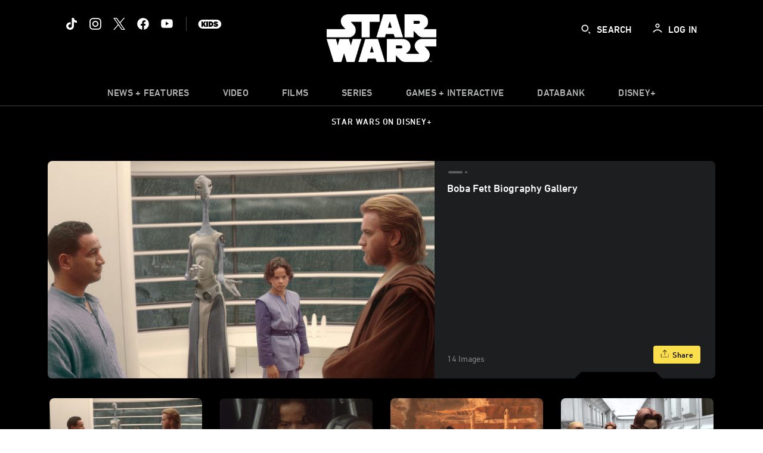

--- FILE ---
content_type: text/html; charset=utf-8
request_url: https://www.google.com/recaptcha/enterprise/anchor?ar=1&k=6LfMC_gZAAAAAB2JwS9R4Gn9dKTgVqkVd82lzgze&co=aHR0cHM6Ly9jZG4ucmVnaXN0ZXJkaXNuZXkuZ28uY29tOjQ0Mw..&hl=en&v=PoyoqOPhxBO7pBk68S4YbpHZ&size=invisible&anchor-ms=20000&execute-ms=30000&cb=ogaua2c1m2jh
body_size: 48520
content:
<!DOCTYPE HTML><html dir="ltr" lang="en"><head><meta http-equiv="Content-Type" content="text/html; charset=UTF-8">
<meta http-equiv="X-UA-Compatible" content="IE=edge">
<title>reCAPTCHA</title>
<style type="text/css">
/* cyrillic-ext */
@font-face {
  font-family: 'Roboto';
  font-style: normal;
  font-weight: 400;
  font-stretch: 100%;
  src: url(//fonts.gstatic.com/s/roboto/v48/KFO7CnqEu92Fr1ME7kSn66aGLdTylUAMa3GUBHMdazTgWw.woff2) format('woff2');
  unicode-range: U+0460-052F, U+1C80-1C8A, U+20B4, U+2DE0-2DFF, U+A640-A69F, U+FE2E-FE2F;
}
/* cyrillic */
@font-face {
  font-family: 'Roboto';
  font-style: normal;
  font-weight: 400;
  font-stretch: 100%;
  src: url(//fonts.gstatic.com/s/roboto/v48/KFO7CnqEu92Fr1ME7kSn66aGLdTylUAMa3iUBHMdazTgWw.woff2) format('woff2');
  unicode-range: U+0301, U+0400-045F, U+0490-0491, U+04B0-04B1, U+2116;
}
/* greek-ext */
@font-face {
  font-family: 'Roboto';
  font-style: normal;
  font-weight: 400;
  font-stretch: 100%;
  src: url(//fonts.gstatic.com/s/roboto/v48/KFO7CnqEu92Fr1ME7kSn66aGLdTylUAMa3CUBHMdazTgWw.woff2) format('woff2');
  unicode-range: U+1F00-1FFF;
}
/* greek */
@font-face {
  font-family: 'Roboto';
  font-style: normal;
  font-weight: 400;
  font-stretch: 100%;
  src: url(//fonts.gstatic.com/s/roboto/v48/KFO7CnqEu92Fr1ME7kSn66aGLdTylUAMa3-UBHMdazTgWw.woff2) format('woff2');
  unicode-range: U+0370-0377, U+037A-037F, U+0384-038A, U+038C, U+038E-03A1, U+03A3-03FF;
}
/* math */
@font-face {
  font-family: 'Roboto';
  font-style: normal;
  font-weight: 400;
  font-stretch: 100%;
  src: url(//fonts.gstatic.com/s/roboto/v48/KFO7CnqEu92Fr1ME7kSn66aGLdTylUAMawCUBHMdazTgWw.woff2) format('woff2');
  unicode-range: U+0302-0303, U+0305, U+0307-0308, U+0310, U+0312, U+0315, U+031A, U+0326-0327, U+032C, U+032F-0330, U+0332-0333, U+0338, U+033A, U+0346, U+034D, U+0391-03A1, U+03A3-03A9, U+03B1-03C9, U+03D1, U+03D5-03D6, U+03F0-03F1, U+03F4-03F5, U+2016-2017, U+2034-2038, U+203C, U+2040, U+2043, U+2047, U+2050, U+2057, U+205F, U+2070-2071, U+2074-208E, U+2090-209C, U+20D0-20DC, U+20E1, U+20E5-20EF, U+2100-2112, U+2114-2115, U+2117-2121, U+2123-214F, U+2190, U+2192, U+2194-21AE, U+21B0-21E5, U+21F1-21F2, U+21F4-2211, U+2213-2214, U+2216-22FF, U+2308-230B, U+2310, U+2319, U+231C-2321, U+2336-237A, U+237C, U+2395, U+239B-23B7, U+23D0, U+23DC-23E1, U+2474-2475, U+25AF, U+25B3, U+25B7, U+25BD, U+25C1, U+25CA, U+25CC, U+25FB, U+266D-266F, U+27C0-27FF, U+2900-2AFF, U+2B0E-2B11, U+2B30-2B4C, U+2BFE, U+3030, U+FF5B, U+FF5D, U+1D400-1D7FF, U+1EE00-1EEFF;
}
/* symbols */
@font-face {
  font-family: 'Roboto';
  font-style: normal;
  font-weight: 400;
  font-stretch: 100%;
  src: url(//fonts.gstatic.com/s/roboto/v48/KFO7CnqEu92Fr1ME7kSn66aGLdTylUAMaxKUBHMdazTgWw.woff2) format('woff2');
  unicode-range: U+0001-000C, U+000E-001F, U+007F-009F, U+20DD-20E0, U+20E2-20E4, U+2150-218F, U+2190, U+2192, U+2194-2199, U+21AF, U+21E6-21F0, U+21F3, U+2218-2219, U+2299, U+22C4-22C6, U+2300-243F, U+2440-244A, U+2460-24FF, U+25A0-27BF, U+2800-28FF, U+2921-2922, U+2981, U+29BF, U+29EB, U+2B00-2BFF, U+4DC0-4DFF, U+FFF9-FFFB, U+10140-1018E, U+10190-1019C, U+101A0, U+101D0-101FD, U+102E0-102FB, U+10E60-10E7E, U+1D2C0-1D2D3, U+1D2E0-1D37F, U+1F000-1F0FF, U+1F100-1F1AD, U+1F1E6-1F1FF, U+1F30D-1F30F, U+1F315, U+1F31C, U+1F31E, U+1F320-1F32C, U+1F336, U+1F378, U+1F37D, U+1F382, U+1F393-1F39F, U+1F3A7-1F3A8, U+1F3AC-1F3AF, U+1F3C2, U+1F3C4-1F3C6, U+1F3CA-1F3CE, U+1F3D4-1F3E0, U+1F3ED, U+1F3F1-1F3F3, U+1F3F5-1F3F7, U+1F408, U+1F415, U+1F41F, U+1F426, U+1F43F, U+1F441-1F442, U+1F444, U+1F446-1F449, U+1F44C-1F44E, U+1F453, U+1F46A, U+1F47D, U+1F4A3, U+1F4B0, U+1F4B3, U+1F4B9, U+1F4BB, U+1F4BF, U+1F4C8-1F4CB, U+1F4D6, U+1F4DA, U+1F4DF, U+1F4E3-1F4E6, U+1F4EA-1F4ED, U+1F4F7, U+1F4F9-1F4FB, U+1F4FD-1F4FE, U+1F503, U+1F507-1F50B, U+1F50D, U+1F512-1F513, U+1F53E-1F54A, U+1F54F-1F5FA, U+1F610, U+1F650-1F67F, U+1F687, U+1F68D, U+1F691, U+1F694, U+1F698, U+1F6AD, U+1F6B2, U+1F6B9-1F6BA, U+1F6BC, U+1F6C6-1F6CF, U+1F6D3-1F6D7, U+1F6E0-1F6EA, U+1F6F0-1F6F3, U+1F6F7-1F6FC, U+1F700-1F7FF, U+1F800-1F80B, U+1F810-1F847, U+1F850-1F859, U+1F860-1F887, U+1F890-1F8AD, U+1F8B0-1F8BB, U+1F8C0-1F8C1, U+1F900-1F90B, U+1F93B, U+1F946, U+1F984, U+1F996, U+1F9E9, U+1FA00-1FA6F, U+1FA70-1FA7C, U+1FA80-1FA89, U+1FA8F-1FAC6, U+1FACE-1FADC, U+1FADF-1FAE9, U+1FAF0-1FAF8, U+1FB00-1FBFF;
}
/* vietnamese */
@font-face {
  font-family: 'Roboto';
  font-style: normal;
  font-weight: 400;
  font-stretch: 100%;
  src: url(//fonts.gstatic.com/s/roboto/v48/KFO7CnqEu92Fr1ME7kSn66aGLdTylUAMa3OUBHMdazTgWw.woff2) format('woff2');
  unicode-range: U+0102-0103, U+0110-0111, U+0128-0129, U+0168-0169, U+01A0-01A1, U+01AF-01B0, U+0300-0301, U+0303-0304, U+0308-0309, U+0323, U+0329, U+1EA0-1EF9, U+20AB;
}
/* latin-ext */
@font-face {
  font-family: 'Roboto';
  font-style: normal;
  font-weight: 400;
  font-stretch: 100%;
  src: url(//fonts.gstatic.com/s/roboto/v48/KFO7CnqEu92Fr1ME7kSn66aGLdTylUAMa3KUBHMdazTgWw.woff2) format('woff2');
  unicode-range: U+0100-02BA, U+02BD-02C5, U+02C7-02CC, U+02CE-02D7, U+02DD-02FF, U+0304, U+0308, U+0329, U+1D00-1DBF, U+1E00-1E9F, U+1EF2-1EFF, U+2020, U+20A0-20AB, U+20AD-20C0, U+2113, U+2C60-2C7F, U+A720-A7FF;
}
/* latin */
@font-face {
  font-family: 'Roboto';
  font-style: normal;
  font-weight: 400;
  font-stretch: 100%;
  src: url(//fonts.gstatic.com/s/roboto/v48/KFO7CnqEu92Fr1ME7kSn66aGLdTylUAMa3yUBHMdazQ.woff2) format('woff2');
  unicode-range: U+0000-00FF, U+0131, U+0152-0153, U+02BB-02BC, U+02C6, U+02DA, U+02DC, U+0304, U+0308, U+0329, U+2000-206F, U+20AC, U+2122, U+2191, U+2193, U+2212, U+2215, U+FEFF, U+FFFD;
}
/* cyrillic-ext */
@font-face {
  font-family: 'Roboto';
  font-style: normal;
  font-weight: 500;
  font-stretch: 100%;
  src: url(//fonts.gstatic.com/s/roboto/v48/KFO7CnqEu92Fr1ME7kSn66aGLdTylUAMa3GUBHMdazTgWw.woff2) format('woff2');
  unicode-range: U+0460-052F, U+1C80-1C8A, U+20B4, U+2DE0-2DFF, U+A640-A69F, U+FE2E-FE2F;
}
/* cyrillic */
@font-face {
  font-family: 'Roboto';
  font-style: normal;
  font-weight: 500;
  font-stretch: 100%;
  src: url(//fonts.gstatic.com/s/roboto/v48/KFO7CnqEu92Fr1ME7kSn66aGLdTylUAMa3iUBHMdazTgWw.woff2) format('woff2');
  unicode-range: U+0301, U+0400-045F, U+0490-0491, U+04B0-04B1, U+2116;
}
/* greek-ext */
@font-face {
  font-family: 'Roboto';
  font-style: normal;
  font-weight: 500;
  font-stretch: 100%;
  src: url(//fonts.gstatic.com/s/roboto/v48/KFO7CnqEu92Fr1ME7kSn66aGLdTylUAMa3CUBHMdazTgWw.woff2) format('woff2');
  unicode-range: U+1F00-1FFF;
}
/* greek */
@font-face {
  font-family: 'Roboto';
  font-style: normal;
  font-weight: 500;
  font-stretch: 100%;
  src: url(//fonts.gstatic.com/s/roboto/v48/KFO7CnqEu92Fr1ME7kSn66aGLdTylUAMa3-UBHMdazTgWw.woff2) format('woff2');
  unicode-range: U+0370-0377, U+037A-037F, U+0384-038A, U+038C, U+038E-03A1, U+03A3-03FF;
}
/* math */
@font-face {
  font-family: 'Roboto';
  font-style: normal;
  font-weight: 500;
  font-stretch: 100%;
  src: url(//fonts.gstatic.com/s/roboto/v48/KFO7CnqEu92Fr1ME7kSn66aGLdTylUAMawCUBHMdazTgWw.woff2) format('woff2');
  unicode-range: U+0302-0303, U+0305, U+0307-0308, U+0310, U+0312, U+0315, U+031A, U+0326-0327, U+032C, U+032F-0330, U+0332-0333, U+0338, U+033A, U+0346, U+034D, U+0391-03A1, U+03A3-03A9, U+03B1-03C9, U+03D1, U+03D5-03D6, U+03F0-03F1, U+03F4-03F5, U+2016-2017, U+2034-2038, U+203C, U+2040, U+2043, U+2047, U+2050, U+2057, U+205F, U+2070-2071, U+2074-208E, U+2090-209C, U+20D0-20DC, U+20E1, U+20E5-20EF, U+2100-2112, U+2114-2115, U+2117-2121, U+2123-214F, U+2190, U+2192, U+2194-21AE, U+21B0-21E5, U+21F1-21F2, U+21F4-2211, U+2213-2214, U+2216-22FF, U+2308-230B, U+2310, U+2319, U+231C-2321, U+2336-237A, U+237C, U+2395, U+239B-23B7, U+23D0, U+23DC-23E1, U+2474-2475, U+25AF, U+25B3, U+25B7, U+25BD, U+25C1, U+25CA, U+25CC, U+25FB, U+266D-266F, U+27C0-27FF, U+2900-2AFF, U+2B0E-2B11, U+2B30-2B4C, U+2BFE, U+3030, U+FF5B, U+FF5D, U+1D400-1D7FF, U+1EE00-1EEFF;
}
/* symbols */
@font-face {
  font-family: 'Roboto';
  font-style: normal;
  font-weight: 500;
  font-stretch: 100%;
  src: url(//fonts.gstatic.com/s/roboto/v48/KFO7CnqEu92Fr1ME7kSn66aGLdTylUAMaxKUBHMdazTgWw.woff2) format('woff2');
  unicode-range: U+0001-000C, U+000E-001F, U+007F-009F, U+20DD-20E0, U+20E2-20E4, U+2150-218F, U+2190, U+2192, U+2194-2199, U+21AF, U+21E6-21F0, U+21F3, U+2218-2219, U+2299, U+22C4-22C6, U+2300-243F, U+2440-244A, U+2460-24FF, U+25A0-27BF, U+2800-28FF, U+2921-2922, U+2981, U+29BF, U+29EB, U+2B00-2BFF, U+4DC0-4DFF, U+FFF9-FFFB, U+10140-1018E, U+10190-1019C, U+101A0, U+101D0-101FD, U+102E0-102FB, U+10E60-10E7E, U+1D2C0-1D2D3, U+1D2E0-1D37F, U+1F000-1F0FF, U+1F100-1F1AD, U+1F1E6-1F1FF, U+1F30D-1F30F, U+1F315, U+1F31C, U+1F31E, U+1F320-1F32C, U+1F336, U+1F378, U+1F37D, U+1F382, U+1F393-1F39F, U+1F3A7-1F3A8, U+1F3AC-1F3AF, U+1F3C2, U+1F3C4-1F3C6, U+1F3CA-1F3CE, U+1F3D4-1F3E0, U+1F3ED, U+1F3F1-1F3F3, U+1F3F5-1F3F7, U+1F408, U+1F415, U+1F41F, U+1F426, U+1F43F, U+1F441-1F442, U+1F444, U+1F446-1F449, U+1F44C-1F44E, U+1F453, U+1F46A, U+1F47D, U+1F4A3, U+1F4B0, U+1F4B3, U+1F4B9, U+1F4BB, U+1F4BF, U+1F4C8-1F4CB, U+1F4D6, U+1F4DA, U+1F4DF, U+1F4E3-1F4E6, U+1F4EA-1F4ED, U+1F4F7, U+1F4F9-1F4FB, U+1F4FD-1F4FE, U+1F503, U+1F507-1F50B, U+1F50D, U+1F512-1F513, U+1F53E-1F54A, U+1F54F-1F5FA, U+1F610, U+1F650-1F67F, U+1F687, U+1F68D, U+1F691, U+1F694, U+1F698, U+1F6AD, U+1F6B2, U+1F6B9-1F6BA, U+1F6BC, U+1F6C6-1F6CF, U+1F6D3-1F6D7, U+1F6E0-1F6EA, U+1F6F0-1F6F3, U+1F6F7-1F6FC, U+1F700-1F7FF, U+1F800-1F80B, U+1F810-1F847, U+1F850-1F859, U+1F860-1F887, U+1F890-1F8AD, U+1F8B0-1F8BB, U+1F8C0-1F8C1, U+1F900-1F90B, U+1F93B, U+1F946, U+1F984, U+1F996, U+1F9E9, U+1FA00-1FA6F, U+1FA70-1FA7C, U+1FA80-1FA89, U+1FA8F-1FAC6, U+1FACE-1FADC, U+1FADF-1FAE9, U+1FAF0-1FAF8, U+1FB00-1FBFF;
}
/* vietnamese */
@font-face {
  font-family: 'Roboto';
  font-style: normal;
  font-weight: 500;
  font-stretch: 100%;
  src: url(//fonts.gstatic.com/s/roboto/v48/KFO7CnqEu92Fr1ME7kSn66aGLdTylUAMa3OUBHMdazTgWw.woff2) format('woff2');
  unicode-range: U+0102-0103, U+0110-0111, U+0128-0129, U+0168-0169, U+01A0-01A1, U+01AF-01B0, U+0300-0301, U+0303-0304, U+0308-0309, U+0323, U+0329, U+1EA0-1EF9, U+20AB;
}
/* latin-ext */
@font-face {
  font-family: 'Roboto';
  font-style: normal;
  font-weight: 500;
  font-stretch: 100%;
  src: url(//fonts.gstatic.com/s/roboto/v48/KFO7CnqEu92Fr1ME7kSn66aGLdTylUAMa3KUBHMdazTgWw.woff2) format('woff2');
  unicode-range: U+0100-02BA, U+02BD-02C5, U+02C7-02CC, U+02CE-02D7, U+02DD-02FF, U+0304, U+0308, U+0329, U+1D00-1DBF, U+1E00-1E9F, U+1EF2-1EFF, U+2020, U+20A0-20AB, U+20AD-20C0, U+2113, U+2C60-2C7F, U+A720-A7FF;
}
/* latin */
@font-face {
  font-family: 'Roboto';
  font-style: normal;
  font-weight: 500;
  font-stretch: 100%;
  src: url(//fonts.gstatic.com/s/roboto/v48/KFO7CnqEu92Fr1ME7kSn66aGLdTylUAMa3yUBHMdazQ.woff2) format('woff2');
  unicode-range: U+0000-00FF, U+0131, U+0152-0153, U+02BB-02BC, U+02C6, U+02DA, U+02DC, U+0304, U+0308, U+0329, U+2000-206F, U+20AC, U+2122, U+2191, U+2193, U+2212, U+2215, U+FEFF, U+FFFD;
}
/* cyrillic-ext */
@font-face {
  font-family: 'Roboto';
  font-style: normal;
  font-weight: 900;
  font-stretch: 100%;
  src: url(//fonts.gstatic.com/s/roboto/v48/KFO7CnqEu92Fr1ME7kSn66aGLdTylUAMa3GUBHMdazTgWw.woff2) format('woff2');
  unicode-range: U+0460-052F, U+1C80-1C8A, U+20B4, U+2DE0-2DFF, U+A640-A69F, U+FE2E-FE2F;
}
/* cyrillic */
@font-face {
  font-family: 'Roboto';
  font-style: normal;
  font-weight: 900;
  font-stretch: 100%;
  src: url(//fonts.gstatic.com/s/roboto/v48/KFO7CnqEu92Fr1ME7kSn66aGLdTylUAMa3iUBHMdazTgWw.woff2) format('woff2');
  unicode-range: U+0301, U+0400-045F, U+0490-0491, U+04B0-04B1, U+2116;
}
/* greek-ext */
@font-face {
  font-family: 'Roboto';
  font-style: normal;
  font-weight: 900;
  font-stretch: 100%;
  src: url(//fonts.gstatic.com/s/roboto/v48/KFO7CnqEu92Fr1ME7kSn66aGLdTylUAMa3CUBHMdazTgWw.woff2) format('woff2');
  unicode-range: U+1F00-1FFF;
}
/* greek */
@font-face {
  font-family: 'Roboto';
  font-style: normal;
  font-weight: 900;
  font-stretch: 100%;
  src: url(//fonts.gstatic.com/s/roboto/v48/KFO7CnqEu92Fr1ME7kSn66aGLdTylUAMa3-UBHMdazTgWw.woff2) format('woff2');
  unicode-range: U+0370-0377, U+037A-037F, U+0384-038A, U+038C, U+038E-03A1, U+03A3-03FF;
}
/* math */
@font-face {
  font-family: 'Roboto';
  font-style: normal;
  font-weight: 900;
  font-stretch: 100%;
  src: url(//fonts.gstatic.com/s/roboto/v48/KFO7CnqEu92Fr1ME7kSn66aGLdTylUAMawCUBHMdazTgWw.woff2) format('woff2');
  unicode-range: U+0302-0303, U+0305, U+0307-0308, U+0310, U+0312, U+0315, U+031A, U+0326-0327, U+032C, U+032F-0330, U+0332-0333, U+0338, U+033A, U+0346, U+034D, U+0391-03A1, U+03A3-03A9, U+03B1-03C9, U+03D1, U+03D5-03D6, U+03F0-03F1, U+03F4-03F5, U+2016-2017, U+2034-2038, U+203C, U+2040, U+2043, U+2047, U+2050, U+2057, U+205F, U+2070-2071, U+2074-208E, U+2090-209C, U+20D0-20DC, U+20E1, U+20E5-20EF, U+2100-2112, U+2114-2115, U+2117-2121, U+2123-214F, U+2190, U+2192, U+2194-21AE, U+21B0-21E5, U+21F1-21F2, U+21F4-2211, U+2213-2214, U+2216-22FF, U+2308-230B, U+2310, U+2319, U+231C-2321, U+2336-237A, U+237C, U+2395, U+239B-23B7, U+23D0, U+23DC-23E1, U+2474-2475, U+25AF, U+25B3, U+25B7, U+25BD, U+25C1, U+25CA, U+25CC, U+25FB, U+266D-266F, U+27C0-27FF, U+2900-2AFF, U+2B0E-2B11, U+2B30-2B4C, U+2BFE, U+3030, U+FF5B, U+FF5D, U+1D400-1D7FF, U+1EE00-1EEFF;
}
/* symbols */
@font-face {
  font-family: 'Roboto';
  font-style: normal;
  font-weight: 900;
  font-stretch: 100%;
  src: url(//fonts.gstatic.com/s/roboto/v48/KFO7CnqEu92Fr1ME7kSn66aGLdTylUAMaxKUBHMdazTgWw.woff2) format('woff2');
  unicode-range: U+0001-000C, U+000E-001F, U+007F-009F, U+20DD-20E0, U+20E2-20E4, U+2150-218F, U+2190, U+2192, U+2194-2199, U+21AF, U+21E6-21F0, U+21F3, U+2218-2219, U+2299, U+22C4-22C6, U+2300-243F, U+2440-244A, U+2460-24FF, U+25A0-27BF, U+2800-28FF, U+2921-2922, U+2981, U+29BF, U+29EB, U+2B00-2BFF, U+4DC0-4DFF, U+FFF9-FFFB, U+10140-1018E, U+10190-1019C, U+101A0, U+101D0-101FD, U+102E0-102FB, U+10E60-10E7E, U+1D2C0-1D2D3, U+1D2E0-1D37F, U+1F000-1F0FF, U+1F100-1F1AD, U+1F1E6-1F1FF, U+1F30D-1F30F, U+1F315, U+1F31C, U+1F31E, U+1F320-1F32C, U+1F336, U+1F378, U+1F37D, U+1F382, U+1F393-1F39F, U+1F3A7-1F3A8, U+1F3AC-1F3AF, U+1F3C2, U+1F3C4-1F3C6, U+1F3CA-1F3CE, U+1F3D4-1F3E0, U+1F3ED, U+1F3F1-1F3F3, U+1F3F5-1F3F7, U+1F408, U+1F415, U+1F41F, U+1F426, U+1F43F, U+1F441-1F442, U+1F444, U+1F446-1F449, U+1F44C-1F44E, U+1F453, U+1F46A, U+1F47D, U+1F4A3, U+1F4B0, U+1F4B3, U+1F4B9, U+1F4BB, U+1F4BF, U+1F4C8-1F4CB, U+1F4D6, U+1F4DA, U+1F4DF, U+1F4E3-1F4E6, U+1F4EA-1F4ED, U+1F4F7, U+1F4F9-1F4FB, U+1F4FD-1F4FE, U+1F503, U+1F507-1F50B, U+1F50D, U+1F512-1F513, U+1F53E-1F54A, U+1F54F-1F5FA, U+1F610, U+1F650-1F67F, U+1F687, U+1F68D, U+1F691, U+1F694, U+1F698, U+1F6AD, U+1F6B2, U+1F6B9-1F6BA, U+1F6BC, U+1F6C6-1F6CF, U+1F6D3-1F6D7, U+1F6E0-1F6EA, U+1F6F0-1F6F3, U+1F6F7-1F6FC, U+1F700-1F7FF, U+1F800-1F80B, U+1F810-1F847, U+1F850-1F859, U+1F860-1F887, U+1F890-1F8AD, U+1F8B0-1F8BB, U+1F8C0-1F8C1, U+1F900-1F90B, U+1F93B, U+1F946, U+1F984, U+1F996, U+1F9E9, U+1FA00-1FA6F, U+1FA70-1FA7C, U+1FA80-1FA89, U+1FA8F-1FAC6, U+1FACE-1FADC, U+1FADF-1FAE9, U+1FAF0-1FAF8, U+1FB00-1FBFF;
}
/* vietnamese */
@font-face {
  font-family: 'Roboto';
  font-style: normal;
  font-weight: 900;
  font-stretch: 100%;
  src: url(//fonts.gstatic.com/s/roboto/v48/KFO7CnqEu92Fr1ME7kSn66aGLdTylUAMa3OUBHMdazTgWw.woff2) format('woff2');
  unicode-range: U+0102-0103, U+0110-0111, U+0128-0129, U+0168-0169, U+01A0-01A1, U+01AF-01B0, U+0300-0301, U+0303-0304, U+0308-0309, U+0323, U+0329, U+1EA0-1EF9, U+20AB;
}
/* latin-ext */
@font-face {
  font-family: 'Roboto';
  font-style: normal;
  font-weight: 900;
  font-stretch: 100%;
  src: url(//fonts.gstatic.com/s/roboto/v48/KFO7CnqEu92Fr1ME7kSn66aGLdTylUAMa3KUBHMdazTgWw.woff2) format('woff2');
  unicode-range: U+0100-02BA, U+02BD-02C5, U+02C7-02CC, U+02CE-02D7, U+02DD-02FF, U+0304, U+0308, U+0329, U+1D00-1DBF, U+1E00-1E9F, U+1EF2-1EFF, U+2020, U+20A0-20AB, U+20AD-20C0, U+2113, U+2C60-2C7F, U+A720-A7FF;
}
/* latin */
@font-face {
  font-family: 'Roboto';
  font-style: normal;
  font-weight: 900;
  font-stretch: 100%;
  src: url(//fonts.gstatic.com/s/roboto/v48/KFO7CnqEu92Fr1ME7kSn66aGLdTylUAMa3yUBHMdazQ.woff2) format('woff2');
  unicode-range: U+0000-00FF, U+0131, U+0152-0153, U+02BB-02BC, U+02C6, U+02DA, U+02DC, U+0304, U+0308, U+0329, U+2000-206F, U+20AC, U+2122, U+2191, U+2193, U+2212, U+2215, U+FEFF, U+FFFD;
}

</style>
<link rel="stylesheet" type="text/css" href="https://www.gstatic.com/recaptcha/releases/PoyoqOPhxBO7pBk68S4YbpHZ/styles__ltr.css">
<script nonce="7ITwjrKumHqpW6go1PkwjQ" type="text/javascript">window['__recaptcha_api'] = 'https://www.google.com/recaptcha/enterprise/';</script>
<script type="text/javascript" src="https://www.gstatic.com/recaptcha/releases/PoyoqOPhxBO7pBk68S4YbpHZ/recaptcha__en.js" nonce="7ITwjrKumHqpW6go1PkwjQ">
      
    </script></head>
<body><div id="rc-anchor-alert" class="rc-anchor-alert"></div>
<input type="hidden" id="recaptcha-token" value="[base64]">
<script type="text/javascript" nonce="7ITwjrKumHqpW6go1PkwjQ">
      recaptcha.anchor.Main.init("[\x22ainput\x22,[\x22bgdata\x22,\x22\x22,\[base64]/[base64]/[base64]/[base64]/[base64]/[base64]/[base64]/[base64]/[base64]/[base64]\\u003d\x22,\[base64]\x22,\x22XsKew4oaw6fChcO0S8OiwqF+OsKxOMK1eX1gw7HDrzfDtMK/wpbCumfDvl/DjhoLaA8tewADV8KuwrZPwpFGIwAlw6TCrRxBw63CiW9DwpAPBFjClUY7w73Cl8Kqw4FCD3fCp3XDs8KNJsKDwrDDjEUVIMK2wp/DvMK1I2Ufwo3CoMOyXcOVwo7DsyTDkF03bMK4wrXDrsOFYMKWwr9Fw4UcMV/CtsKkACZ8KjrCt0TDnsKvw5TCmcOtw6jCicOwZMK4woHDphTDuzTDm2ImwpDDscKtZMKBEcKeO2kdwrMLwoA6eBzDkgl4w47CijfCl2NMwobDjRTDp0ZUw6zDsmUOw5EBw67DrDLCmCQ/w7jCsnpjK2BtcXvDoiErG8OeTFXCrMOgW8OcwqRuDcK9wrDCpMOAw6TCoz/CnngABiIaFU0/w6jDmitbWCrCu2hUwpDCgsOiw6ZWA8O/[base64]/DmTLDkkvCjcOMwr9KCg7CqmM6wrZaw792w4tcJMOeHx1aw4zCuMKQw63CuCLCkgjCtnfClW7ChAphV8OEA0dCHcK4wr7DgRQrw7PCqizDq8KXJsKcP0XDmcK+w5jCpyvDtQg+w5zCmSkRQ3Bdwr9YLcOZBsK3w4/Cpn7CjVXCpcKNWMKfFRpeRSYWw6/[base64]/DmVkHw6fCuMKjeQpow5lVw41Nw6bCmsK5w5DDrcO+QTRXwrwPwp9caT3Ct8K/w6YWwrZ4wr9dewLDoMK/FDcoOyHCqMKXGsOcwrDDgMOrSsKmw4IYOMK+wqwYwq3CscK4XVlfwq0iw7VmwrEtw7XDpsKQWcKSwpByWTTCpGMiw44LfS0Uwq0jw4XDqsO5wrbDrMKew7wHwqNnDFHDrMKMwpfDuGnCisOjYsKBw6XChcKndMKHCsOkayrDocK/cU7Dh8KhHcOxdmvCj8Oqd8OMw7NvQcKNw7bCqW17wpcAfjshwp7DsG3DqsOHwq3DiMKFOx9/w4fDk8KcwrzCikDClxBywrR1YcOPR8OiwqLCucK/wpDDk3PCq8OmXMKQBMKgwozDtl9KV1Z7Y8KAWsKXA8Kkw7/ChMO5w4BEw5lYw5vCoT9Qwr7Cpn3Dp0PChU7ComwOw4bDg8OILMKCwq9yQSEJwqPClcO0cFvCtlVLwrACw7JlHMK3QmAWUsKMNmnDoAt4wq0+wrXDisOcX8K4AMOdwot5w6/CnsKnbMKOUMKtQsK8AnISwqrCl8KqEynClG3Dh8KveHANRgQBXi/CusOiJsO1w7J8K8KUw4NrMnrCkg3CiU3CrjrCkcOUcz/DhMOoJ8OQw78uTcKEMRPDrMKNBSUlbMKbDRhYw7w5c8K2RwfDrMOowqTDhRVAWcKRY0UxwqQRw5rChMO0IcKKcMKMw65xwpPDjsKLw7/DtnsqKcO4wohvwpPDjnsJw63DmybChMKUw55gw4rDrRbDtg1Xw65CeMKFw4jCo2bDvsKGwrLDnMO3w7sjO8KawoI7DMOheMKZY8KiwpjDmB9Ow4RQQ28SP3ooVW3Cg8KJGTDDmsOCesOFw5fCqSfDucKrWxA/XsOOexkGZcOKHBfDlEUtasKiw4/Cl8OrKkrDgDvDp8O9woTCocO0TMKgw7LDuTHCmsO/wr5/wocyST7DoTACwph0wrZcBmJ+wqXCt8KJFsOKTgvChRJwwpXDj8Kcw4fDvlsbw6LDh8KvAcKbdkoAWV3DiiQEOMKCw77DtEJua01yBxDCtU3DtgMqwpMmLH3CnjnDuih9FMOmwrvCvVnDnsOmaylAwqFFeHxiw4jDnsO4w6E8wp0Ew51SwqHDsjU2eE/ChEwhd8KYPMKzwrnDg2PCrivCgwoEV8KOwo1VFTHCtsOUwoTCiwrCuMOQw6/DtUlrDAjDhAbDusKDwq1xw6nChTVww7bDin0/w4rDrxcrL8K0YsK+PMK2wppNwrPDkMOePGXDoxLCjgDCiWbCqErDgWbCuxDCrcKrB8KHYsKbHcKLd1nCiSBYwrHChDcnOF8vPSfDg1nCux7CqsKZQUh1wpJewp9xw7/DisOxVE8yw7LCjcKFwpDDocK9wojDucO4V0/[base64]/w79vw5t6bMOdb8KEQ8OdBcKsw4s9K0PCpnvDmsOHwp/DhsOAT8Kew5fDksKjw7BdKcKTEcONw4YIwoFbw7FzwpN4wqDDjMO5w7PDgm1Ea8KJfcK/w79EwqTCtsKew7k/Yg90w47Dn1xSLQrCpmUsLcKqw44XwqrCrRhfwqDDpAbDt8OcwrjDsMOhw6vCksKNwpVUSMKtCTHCiMOnP8KPV8KpwpA+wp/DsF4uwozDj11Nw63DoVtHVCXDvWLCq8KFwoLDqsOuw5taIQpQw7bCgsKYXcKTw4RmwpTCvsOhw5vCrMKyOsOWw4bCkAMNw7EGUi8dw6QwecOwQzZ/[base64]/[base64]/wo4twrUzc2IvwrtWwrgUw7/DsDEiwqbCmsKgw79WTcOnZ8ODwo0SwpXCrB3CtsOXw6bDvcKCwrUOesOjw6YGUsOBwqvDnsKpw4BDYsOgwox/wrrChRDCpcKRwrhUG8KmWH9lwp7DnsKrAsKmeV9AVMOVw7pPUcK/UsKLw4QWCy8XJ8OVR8KWwrR1DMKqZMOpw6kLw5PCmjfDnsO9w77Ct3nDjsOXB2TCsMKcSsK7RMOcw7jDhQhQe8K5wobDtcKiD8Ogwo8bw4bCsCx+wpspNMKBw5fClMOUZsKAYT/[base64]/GMOmBcKqWMKCw5Rgwp1ta8KAGxxnw4bCkcOHwqzCoRRyVz7CtzJbecKeSnfDjEDDo0XDu8KXe8Ojw4/DnsOeXcO5RkPCiMONwokhw4MKQMOVwq7DpR3CmcKgagNxwoIEwq/Cux3DsDrCmz8BwppofUzCqMKnwoTDgsKoY8OKwr/CphzDnhpjQ1jDvRMIehkjwrHChsKHGcKmw74Rw4fDnFjCsMOTMmDCrcOEwqzCm0E1w7hfwrDCoEPDkMOVwrAlwoopLirDiS/CmcK3w645w5bCu8KJwr3DmsK7IlsIwpDDtQJ2emnCusK4CMOUOcKjwpt2QsK3KMKPw7wBJ1hXJi1GwobDokfCs1QCLcOPNXTDm8OQfBHDsMK7NMOlw6h6AUrCpRVpbwXDqHdMwqlhwpnDrFIOwpcRHsK8eGgeJ8OQw6I3wrpyfjFCW8O6w41lG8KqOMOWJsOtOQ/DoMO7w6h6w6rDo8OYw6HDtsKDZxnDn8K7AsO9N8KnLXnDmz7DiMK+woDDrsKuw5VKwpjDlsOlw4TCh8OnQlhoScK1wo9Rw6rCgnxjf2bDtRASRMO7w6XDj8OVw5cQcMKGZcOUTMKywrvCqyxecsO+w7XDgQTDhcOvR3sewq/Do0lyO8OCIWLDrsKFwphmwoBnw4bDnyVqwrPDncOXw4nDlFBAwqnDrMO0AF1iwonCiMKUSMK4woFXeRNmw5EwwrjDrHUCwqvCgyxEYwTDngXCvA/DmcKmLcO0wqAWeXzCrwfCtiPCtgPDrV9hw7dSw7sVwoLCvg7DiRHCj8OWWWzCkk3Dv8KFIcKhOlhMTj/CmG4gwrHDo8KYwrvCgcK9wqPCrxnDn2TDoi7CkjHDosKfB8Kswowqw61/UTAowovCriUcw4MsMgVAw4RFWMKSOFPDvA1ewqh3bMKdAsOxwooxw4vCvMO9WsO0csKDLWAlwqzClsKjW0dsa8KBwqMYwqLDvgnCsEPCosKEwrQ0JzsBfGcUwodZw5gWw7tJw713aWAQJFzCpx4xwqZbwolgwqHCjsKBw4rDsCnCpcKlBT3DhRbChcK/woBqwqsXXgTCqsKQNiAiY2xuVT7DrwREwrLDlsOEOcOhCsKhRSRyw6B+wpbDj8OqwptgCsO3wopUVsO5w7E/wpQsJBspw4jCv8Otwr3CmsKjf8O/w58dwqLDjMOLwp9ywqwbwojDq3A1T1zDj8K8ccK/w4EHasOWVMKpQmPDhsOmEW0gwo/DlsKsdMO+PWvDnRrDt8KDVsOpDMOSBcO0wq4qwq7DhwtTw5YBesOCw7vDlMO0fSg9w4nChcOnUsKfckZkwoJibsOZwqpCAsKxHMOswr4Nw4LCiHk4Z8OkZ8KGNH3Cl8OwZcOlw4jClCIpLW98CmkoIDFvw7/DhX8kW8OSw4vDisO7w6zDrMOUOsOHwoHDqcKyw4HDsw1FKcO5dQ3DicO6w741w4rCpsOCP8K+ZzfDgB/CgTN2wr3CiMKZwqJQNm4UGcODKkvCpMO8wqTDmH1QeMOwYgnDsF4Uw6nCucKaTxzCuHZHw6rDjw3CghkKBmXCg042IwFQAMKWw43CgyzDhcK0B3wowpg6wpHCg0ddFcKpAF/[base64]/[base64]/CikzCt8ONAMOZPcOUQhbCqMKAScO2GlNRwrFqwqPDgl/DscOFw7JSwpIzXmkww6vCucOww63DvsKqw4LDiMK2wrEjwrxgYsKITsOFwq7CgsK9w6vCjsOUwpYMw6TDszZefGQSYMO1w6cbw6XCnlXDiCTDi8OSworDqT7CqMOlwotXw6LDvFzDrRs/w6VQEMKJWsK3WEPDisKOwrgYJcKkXTEddcOfwrJAw5HCm3TCs8Ogw68GMEovw6l8Vkpuw4lIOMOePXfDucKBQkDCscKSHcOgMDfCul/CtcOaw7jCiMOLPCB2w65AwpttA35fNcOIF8KJwq7CqMOXMGrDosOswrECwrEkw4hDwq7CsMKAe8ONw7XDpWjDpVfCisKge8KRMykew73DucK5wqrCjBt/w4LCrcK5w7M8BsOuH8KpOcORTjxHScOHw6bCnFU/U8OsW24Rby7Ckk7Dm8KJEjFLw4TDuHZYw6FnHg/DmDhmwrnDhxjCvXggYUxuwqvCv11Uf8OtwrAgwpXDo2cnw6HCnyheVcOUUcKzNcOqTsO/Q1nDoA1rw4jCvQDDpXZOHsKIwogRwpLDjMOCesOBBn3DusOHYMOldcKVw7vDrcKKKx57LcOsw4zConjCknwRwr8uSsK5wpjDtMOvB1Mbd8OHw7/DrlFPRMOwwr3DukXDtsOLwo1aRF8YwrvDsW7DqMOuw4sGwozCv8KWw4bDjlp+O2zCgMK/KsKFwr7CgsKtwqA6w77Cp8KvF1rCgMKjXALDgcOORyfCi17CpsOAWWvCghfDicOTw5tdN8K0S8KlN8K2XivDvcOUT8O/O8OsA8KXwrfDisKvck53w5nCv8KVCkTCgsOEGsKoAcKtwqogwqcwbsOIw6/DisOvbMOfBC3DmmXCncOowrkuwqtewpNfwp7CqhrDk2XChjXCihzDmMONecO8wovCjcOuwofDtMOew5DDk2ACCcOnfVfDkiI1w5TCnGRSw7ZYFwvCvzPCvS/DucOnUMOqMMOvU8OUahBdL38Xw618HMK7w4HCoDgMw7AYw5DDuMKyYMKXw751w7XDkTHCtjsBLy3DlVXChxgTw5lEw6BycEXCn8OSwpLCoMK0w5Ipw5jDhcORwrVkwrVfRsO+I8KhH8OnM8Kqwr3Ch8OIw4zDrMK+Il0NdCpjwp/DkcKqE0/[base64]/[base64]/Cn8OpOCvCvl9MS8OTOz/DtxUmP3YEM8OHfxghbhHClE/Dr3/Dr8OTw4zDusO4IsOuEGjDpcOyRRVmNsK1w4dULhXDsUlRDMKkw6LCqcOsf8OQwpPCrGXDicO5w5wIw43DjXfDkcO5w6Zpwpk2woPDqcKdHsKMw4paw63DvHrDsQBEw5vDnQ/[base64]/DnsKad8OsXCTDgW1rPDFvNgjChXtOPCvDtsOHXA85w4Bjw6QDJ3NvPsKvwrnDu1XCl8OZPS3DvsOydUU0wrcVwrhEAMOrZsKkwqpCwo7Cq8OYwoAjwptLwqtqACLDoy/CncKoPkNVw4/CrxXDhsKCw480KsO+wpfCr3sYJ8KRB0/DtcOUacOswqcBw71fw5F0wpkFO8KCfC8Rwosww4LCtMOgRXYxw5rCoWkeBMKew5vCksKDw7cXQU7DlcKBecODNxbDoBHDk2HCl8KSADTDnF/CmkzDo8Ocwo3Cn0UTMXU8QxAuUsKCTMKaw7LClWPDnGsLw43Cl2IaZFbDgAzDlcORwrHCnEkzZ8OHwp40w4NhwojDp8KewrM1VcOtPwVhwoJ8w63ClsK8XwgLOQIzw6NZwq8vwoXCgnTCg8KbwoshDsK1wqXCpX/CuTvDtcOXQDfDkkBiFhLDm8KSRRk6ZgbCo8OwVw47WsO8w6BQNcOFw6vDkRHDlVRNw5p8OHd/w4YBQHvDhFDCgQbDh8Ojw5HCmigXJWHCr2MFwpLCnsKGen9tHFLDiAQJecOtwqjDnnfCsQHClsKiwonDuSjDi37Cm8OpwpnDuMK3S8Khwph4NlgHXWnCu2PCgnBTw6HDj8OgeDoXPMOZwqfCuG7DtgQ1wqrDv3VkY8OBJlfCgQ7Cg8KwK8OUCy/[base64]/[base64]/CpMOPM8KrCXYVw6TDvC8QUgAXw5YMw4IZI8OZF8KcOR3DiMKYbifDo8OvLEjDn8OUOCx7MhcyIcKVwppQTFV8wrtUFi7Cm1EJCg1fdV07Z3zDi8Okwr/CmMOBKsOjPEHCkxfDtcO8dMKRw4vDrjApIjARw4HClMOgfkPDpcKZwr5OacOow7EwwpjCiTfDksK9bwFUaS8EXMKxYEkKw4/Cow/DrHrCqDjCssK+w6/Dg3ZxdRA3wpjDoHdowrwmw4khGMOYeVvDlcKHZsKZwrNIScKiw4XCqsKCSR/[base64]/[base64]/[base64]/CpMKkA8KtwrxkwpwKRyzDtsOwwpnDiEIbwp7DhsKwSsOYwo4dwqfCgy/[base64]/UkDDvcK7wrzDsMOBwojDgMK0AysKw48fI8KDVUPDm8OCw5oXw7jDpMO+AsOLw5LCs2AhwpPCkcODw596OEtjwqXDscKcRlt7GXfCj8OXwoDDqUsiCcK0w6zDocOAwqvDtsK0DwHCqDvDisKDT8Opw4RzWXMIVwfDjXh3wpHDhVR/L8OmwpbCnsKNDSEYw7EDw5rDonnDlkNZw4wnbsOscyI7w5DCiUXCvQcYdVvCkwtcVMKtKsOCwr3DkE0fwqN8b8Odw4DDtcKhPcKLw7jDt8KNw5F/wqIlUcKxw7zDi8OZQFp8W8OnM8OAecOww6VvWysCwrVjw5MeSAo6LhLCrU1GNcKlYSxafU98w6N7GcOKw4jCh8KRdxIsw5lwOMKBQ8Oaw7UBdUPCgkFsecKpUD3Du8OfNMKJwqZjCcKSw5zDmhAWw5w/w5xHMcKXGwnClcOcBsKtwqXDu8OVwqYhZGPCtXvDixgDwrY2w7rCg8KCZEDDs8OzARHDn8OBX8KDVzrCowBkw4tNwoHCrCYNJsOYLzkpwpUZSMKnwpDDjFrCkmnDmhvCqcOhwr/[base64]/ChMK1SMO2MlJndsKPw7Vfwq/Dq15cwrjDmcOFwpYKw6hVw7fCsSLDgm3DtWTCicK/R8KmVBpCwq3DmmTDvjUKVWPCrBjCs8O+wo7DvcObXUp4wp/Dr8KbRGHCsMKsw5R7w5FOe8KEa8OwJsKswod6XMO/[base64]/DiMOKAzJbXQsVw4TCpwwSwo7Cp8OYwqTCgcOjHwnDvkhfUVsgw4vDjMKVcTx8wrvCpcK7XmA/Z8KQKg1hw7kSwohoEcOYw7l2wr3CnBDCncOTMsKWC1knDXtyJMOYw5YRFMOHwqcCwo4LekQ7wr7Dq29EwrbDjW3DlcKlMMKLwrdSZcKFPMOxX8O+wrDDgmZgwojCusOiw5o3w5jDmMOVw4zCoHvCosOiw4wYDy/[base64]/DmU7Do8ORGcO/[base64]/K8O/[base64]/CowBmw7DCtMKtVXbCoBg6ZQvDicOkVsKzJXfDpBzDscKIQMKNH8Oaw5TCr2oow5XDmMKsEDZlw5nDvQLDozJ6woFywoHCvUJLOz/[base64]/DscO7wr3CncKRw57DnFpAwqXCqzABLyTCl8KmwoFjCxh8JVHCpznCu2J5woBbwqjDsXB+wr/CkxnCpVnCosKWPx7DgUzCngwZdUjCjsO1aBFTw7/CpAnDtB3Cqg5Lw53DisOJw7LDmTNjwrQrZsOgEsOHw7/CrsOpV8KtacOIworDpMKiMMK5eMKXHMO0wpzDm8Kdw48hw5DDiSEMwr1FwrpKwrkjwqrCmUvCuQ/Dh8KXwpHCoD09wpbDisOGO1ZBwoPDl17CqRjCgH7DlEUTwr4uw5Baw5EzNH40HH1gfsOrCsOEwowbw4PCqnFMKDo4woTCn8OWD8Oze2QFwqDDscK9w53DvcOywpp2w6nDksOsPsK9w6jCsMOFewE4w6TCmW3CmjbDvU7CpEzCs3XCmFcKX2c/wol2wobDiExfw7rCr8OUwrDCtsKnwp8mwpgcNsOfwp91CVYOw5JcMsKwwqFcw5oPIW0Iw48fJinDosOGZyhPwpDDmy3DuMKFwqrCpcKywrvDoMKgAsKkRMKUwrd4BDJtFQjCqMK/T8OTf8KJLMKTwrHDmDnCtSXDkltbYk0tBcK2QBjCogLDn2HDnsObK8ObKcOAwrYceXvDksOZw4zDgcKuHcK/wpV0w5DDpWvDoBkDLy9NwpjDp8KCwq/[base64]/CtR9Xw4Afw4vCmMKIHMOLT8KEwoUOBmt1wrPChMKkw7bCssOLwocgLjRgG8OtB8OpwqRlWw9kw6tXw4PDgMOIw7I9wp3DpCNjworChW8Lw5HCvcOvKXjDjcOWwrtXw6LDoxHDk2HDk8OHwpJswrXCpB3DisOiwopUDMOoVy/DqsKdwo4ZKcOHHsO7wohmw7N/DMKbwoM0w5kQU03CqGUXw7pGRz/DmiFXYVvCmCjCvBUCwpcgwpTDuBxGBcOxSsKiRDzCpMOFw7fCm256w5PCiMKxMcKqdcK9QV9QwoXDvsKhP8KXw64hwqsTwrjDtCHCiGcnbnEyXcOmw583K8Ofw5zCocKKw7UYcylFwp/[base64]/DkWbDiWvDqTfDscK8DUvDhQ7DjAfDqEw8w65uw541wqfDimVEwq7CkSoMw4bCpEXDlhfCpxvDpcODw4Aew47Dl8KjGTrCoW3DvTlGD3nDpcOEw6jCvsOnR8Kuw7chwoHCmTAzwoDCqXhbUcKlw7nCnMK4OMKrwoUswqDDoMO9SsK1wrvCunXCv8O/JzxiEA15w5zCnUbCqcK0woQrw5vCjsKSw6DCoMK2w4l2FB4Qw48TwrgvWwIsa8OxcE7CrkpMD8Onw7sfw65vw5jCvyTDocOhOFfDk8OQwo5mw4c7XsOawozCl0NZCsK/wq1DTlnCpAtPw4/Dnx/[base64]/DgxEQwrpjFcKfw6jCqsOdwpbCqnVBWSBfKRNBKjdmw4rCgnpWAMKFw4IAw7PDqgplbsOUCMOKUsKbwq7DkcOTcklheh/DsWYtC8OzBFzChjgfw6jDkMOdRsKWw5HDqHfCmMOpwrUIwoZmU8OIw5TDkMOFw6B+w7vDkcK9wr3DvyfCuhzCtU/CjcK5w7TDjAXCp8OJwpnDnMK+JUQEw4Bow6Vca8OWNC7DpcKCJyDDtMOTczDCihnDvsOsGcOqfkMWwrTCqFgWw68EwocywqDCmgnDssKSOsKgw68SZyA/C8OPScKBeWvCjFhsw6MGQGhtwqPCp8KXSGbCjFDCo8KQIUbDl8OJSDAhBsKiw7DDnxhBw4HCmMObw7HCtkoIV8ODSSg3YSsGw7oRTVlgWcKswp11BHIkfGPDm8K/w5/CvMK5w7lQexIswqDClSDClDXDpMOQwpoVPcOXOkx/w61dMMKNwqE6Q8Owwog4w63Do1fCvMKCHcOASsKGEsKUdMKGRsO+wqk7HwvDvm/DkQAAwrp2wos1AWQmHsKrE8OXM8KKMsK/Y8OQw7XDgmLCscO8w64KQsOAacKNwrAeNMOKV8O3wq/CqzwYwoAFRDbDnMKmS8O8PsOGwqR7w5HCp8KmPzVmW8KFMcOZXsKrMRJQIcKYw6TCox/[base64]/[base64]/Dk8KfwqpsVcOLwoFPwr5+wrB3w7LDvMKyeMOywpcfw6UMasONIsKIw6zDoMO0BSxNwovCpi5iLVZBVcKYVhNNwqrDrAXClyVhbsKCP8KPdDbDik3Ds8OywpDCscOlw4R9EmfCmERhwqB8CzQ1W8OVYmdEUgzCvzJ9X25YTiBwWVdbMzzDnScmesKHw6FSw4/CmcO/[base64]/GMK+w73CnMO0YFdIRMKPw6TDjsKow7/[base64]/Co8KoQsKBNmPDl2jDtzsEfcKGXsKPVzIcw4rDhi5CccK0w4I5wpMpwolLwp0Xw7/[base64]/Dv0LCukghDsKMw6XDmMKqAx/Dgmx5w7bDtcO9wrdAHUnDscKMasKPO8OgwoN6HhzClcK+bTjDjsKxGFlvQcO1w4fCqk3ClMKXw5vCqw/CtjY4wo7DlsK0RMK3w4bChMKFwqrCon/DlVENe8O/SlfCil/[base64]/[base64]/w4XCiXnCt8Omw5hawq0Cwrobwp5oUcOFR3XCqsOTZGtfG8KTw5B0WQcgw7Emwo3DhU9LKMOYwrQ7woR0DcKWBsKswpvDssOnVlXCgX/[base64]/DtHPCinMGB1hPw6DDgcKJw6fDlsKxNcOdLDEpw5RXw4xIw6jDkcOWw59fPcOgdnMZMMOiw5Qdw5sNRgtYw58aZsOVw7EjwpzCiMKww7AbwrjDsMOrRsKcMMOyb8K4w4jDrsOawppgSywwKGkRT8Kyw7jDl8KWw5XCnsOFw51Mwp00bDczLTrCjS9+w7YoAMOXwq/Dmi3Dq8OBAyzCl8O5w6zCnMOOPMKMw4DDqcOVwqnCpWvCiHgWwrzCkcOTwqA6w6EpwqvDq8KEw6ImccKZN8ORYcKSwpbDr18lGWVaw7DDvwYIwpHDr8KFw6BYb8O9w68KwpLClMKqw4gRwpMnKl9/LMOWwrFkwqJkRgrCjcKJITkbw7UODW3ClcOYw4tQfsKBw63DqWUmwohBw6jCkFbDkWBjw6LDsRw1GEFvAmswXsKMwp4LwowtbsORwq0owphnfQPCl8K1w5ZFw4BcJsOww5/DsDsLwrXDmlDDji19EUETw6YkaMKiLsK4w7ZHw58gLsKZw5zCtXvDhBnDscO2woTCn8OLaEDDoxrCsRpewoYqw6BFGiQlworDpcKjLH1mJMOCw61xLyM9wrBJExnCslxbeMKDwpRrwpEEI8O+VMKySjsRw5zCnwp1KQp/[base64]/CiMKdworClj7DlMKrw5PCgXt8w6NNw6d1wpfDvDXDmcKXw6zDosK1w4HCngMnb8KvVsKdw71QeMKjwojCj8ODIMOSEMKdwqPCoFgmw7daw47Dl8KZI8O0FmHCo8OQwp9Tw5HChMO/w5nDvFkUw6zDp8O1w400w7bCn1NrwoVdAMOLwrzCl8KYOCzDmsOhwpRqa8O6f8Ohwr/DoWjDmAxqwpfDmjx7wq5iP8OdwrA5EsKxbsOeLkhvwptVZ8OWdMKPGsKQRcK1U8KhXTVjwqNNwpjCg8Opw6/CrcOZGcOYbcKfSMKUwpnDtAdiF8OjYcKbBcKSw5ETw5TDoSTCthcYw4BCRWDDq2B8YgTCo8KCw7IkwrYqD8K4NsKDw4bDs8KgKFjDhMORXsOaBHUdCsOUbz19BcOtw5kOw4TDjCLDmRzDpzxtNG8za8KKwrXDssK6ZH/DvcKtPsORHcOUworDojt0RS9YwpbDpcOfwr5Bw6nDm2vCsgvDglg2wrfCk0PDnAfCo2kuw4sIB1dawqLDri/[base64]/ClMOew7HDgHvCrSHCrsK/TCDDok7DrkXDsRDDqEDDrsKkw60ZQMKTVF/CkF1SLDzCvcKCw6MYwpQHY8OQwqlWwpjDucO0w7opwpDDoMKfw67CukzDggkgwo7Doi3CvS03Z3pBSV4EwqNibMOcwpFuw6JjwqDDsVTDsnUWXzJww43DkcOOBzN7wozCv8KOwp/CgMOcBhrCjcKxcEPCvhDDlHXDtMOAw5HDrTZSwpVgdzlXRMOEfmbCkGkAXULDusK+wrXDkcKiWTDDvcOZw6oXesKdw6jCpMK5w7zCk8K2LsOkwrZXw64xwqjClcKvw6DDrcKXwq/[base64]/[base64]/CqinCrjbClw5FacO3WMK7w6hcCks1HsKVw6vCr3JrAMKAw7U1WcKHOMObwpEewrotwrBbw5zDqUTCgMOMZsKXTMOpGSLDvMKWwrdTU1LChS18w6tVwpHDp1tHwrEiSUgdZVvCpXMNBcKid8KNw6wsEMO9w5nCs8OXw5kUPAbChMKJw5/[base64]/DjnnDghMfw6zDqsOMw79bw7xUZ8OVLSDCu8OdB8ONwpHCtCQ4wqDCvcOCKS00YsODAn47H8OLR0HDucKXwobDqkMQaDYqw4jDncOcw7R2w67DiHrDvnVqw5DCulR9w6kREQsRcBjCvcOqw63CvsKTw7s/BynClCVKwqdoAMKNMcOlwpLCky8NWRLCrkrDsl8Gw6Eww4PDtgR5fH4BNsKEw5xFw494wrcNw4fDs3rCgRLCn8KIwo/DrQ49RsOJwo3DnT1nacOCwoTDq8ONw4XDv2XCuxN7VsOgEMO0EMKjw6LDu8KbJRZwwr/CrMOhQWcxP8KYJjDChkM0wphRW301fcOJcB7DlWnCiMK1AMKAUVXCqGYpNMKXQsOSwo/DrXppbsOvwpvCl8K9w5/DvhlFw7JSGsO6w7IDIUnDuRVTEUprw6oRwqwxZcOVLjlFMMKvKHDCkmZgTsKFw5gqw4XDrMOzTsKVwrbCg8KZwrA1PirCv8KGw7HCv2DCvlMBwo0Yw7Frw7rDiG/DsMOlAMKVw50eFMKvVsKkwq9uJsOdw7Abw7fDk8Kjw4vCoi/CoWlWeMOlw70UfArCtcK5NsOtfMOsd2wxa3TDqMOzdR9wesO2GMKTw49SHGzDikYSCApfwoRcw7s6WcK4I8Obw7fDtTjCo3RtGlrDnTjCpsKWIcKobBg6wpchWRXCt3ZMwr8rw4/DjcK+H1zCk2zCmsKdVMKxMcOKw74uBMOzP8KnX3XDiBFAB8OWwpnCvQY2w7XCoMOkdsK9DcKJNX8Aw5xiw48uw4InIHdbWkDCpCHCgcOrEXImw6vCs8OWwoLCsTx2wpcOwqfDri7DkRxKwqnCnMOCTMOJKsKtw5ZIWMK3w5cxwrvCrcK0QkEXP8OeIMK/w6vDoUogw5gRw7DDrHbDuEk2T8Kpw4Ziwol3JwXCp8OkfmzDglZqfcKNGHbDuHLCmXvDhBVtO8KbLsKaw5jDo8Kcw63DpMK1YMKnw6rCigfDs3/DhyFnw6Q6w71/wrkrOsKSw6jCjcO/WsOuw7jCjAjDncO1e8OjwrfDuMOWw5HChcKaw4ZLwpAswoN+RTfDggvDm20NYMKKVsKefsKhw6LDuSliw7MJURTCij8ew4kQUV7DpcKDw4TDhcKEwojDgSN7w6fDu8OlGMOOw518w4AtZ8K1wowsIsKtwrHCumnDjMKrwozChDE/Y8KKwrh2YhPChcKsUR/DjMOAQ1B1aHnClm3CmRdxwr4ZKsKec8KewqTCkcK0GxbDisOpwqfCm8K6w7t+wqJAbMKQw4nCuMKzw5XChVPCocKkeF9bcC7Dh8Onwph/[base64]/DpzbDmcONUMOdRTXDssKhL8O+w6V7Wgo6UXdkR8KQT1LCrcKUScKsw4PCqcOxPcOqwqViwq7CqsOaw5Aqw7N2DsOpDXFzw69oH8Ohw7Bcw58IwqbCncOfwp/DjSrDh8K5Q8OEb1JFdx9rVMOeGsO7wo8GwpXDusK+wr7CoMK6w6bCuShPVDlhOC9LJBpJw7nCn8ObDMOjVW/CmznClcOqwpPDpkXDjsKTwpcqBQfDvRF2w5FvJ8Oew4Muwq5BEXLDrsKLV8ONw719TR5Ew7vCscORRhbCusKgw5XDn3zCvMK/GlEfwqxEw6kDbMOGwoZYUnnCoQN+w7oNGcKnWS/CnmDCsSfCkwVCKMKNa8KLfcOxecOCe8OOwpA9L3ErI2fClsKtbjzDtMKOw6nDuRPChMO8wr9/QBrDjWDCoVllwo88X8KzTcOtwqRSUFM8V8ONwrggKcKAahHDowfDoBcEETUYSsKJwrtyX8KRwqRtwqkwwqbCs1Nzw50MdgTClMO3LsOeBCLDuBFPHVbDnkXCvcOICcO6ID4Ka3XDlsOWwonDsw/CsjY9wobCpi/CtMK1w4fDu8OUNMOFw4LDtMKGbAg4HcKew5LDpWEow6rDrmnDqsKnbnDDk1IJdXgyw73CmX7CosKcwpzDuU5wwoEnw7pqwrUfL0rDllHCnMKKw6vDrMOyS8K4eDtVRirDvcKPNUfDuVkvwoLCqX5Kw70fInA3czpUwrHChMKLewU8wo7DknxBw4sGwp/CjsOGYCLDjMKrw4PCg3bDmyZaw4fClMKGOcKHwovCvcOiw4hQwr59J8ObIcK2PMOFwqnCtMKBw5rDmWXCizDCo8O1a8K2w57CtMKZXMOIw705ETDCpkjDn1F0wqfCoCB9wovDj8OWGcOcPcOvEyLDgUTCuMOnGMO7wodzw4jCh8Kuwo/[base64]/ChsO/wqHDl8KrEDHDlcO9PMK5w6ZYw7jDkcO8w4bCqsOOa2nCoH/CjcOyw7QqwqPCr8OrGB4SElFXwrHChW4YJ2rCpFNswpnDicKaw6k/KcKPw5xUwrYMwp0VYXXCjsK1wp5TdcOPwqsJRcKAwpZjwovChgxqJ8KawovCo8O/w7pGwpDDjxbDnnkrFT5mXg/DjMK0w5ZNcGg1w5PDvMK9w4LCoV3Ch8OQQkckwqrCmENxGMKUwp3DmMOfecOaBcOAwqDDn3NbEV3DjQLDo8O/wpPDu3zCqsO2DjrCosKAw78Ce3TCl3XDixnDoCTCi3U2wqvDuT1fYhNBVcOgWABCUWLDicKkeVQwGMOPR8Otwos4w4h+C8KNSiBpwrHCt8KDbAjDi8K2csKrw6gPw6AqbjMEwpHCpB/CoT5yw5oGwrYFA8OZwqJnWAHCj8KBX3oIw7rDjsKtw5/DoMOVwqvDuH/DgBzCmV3Cv3vDhMOuWmvCjC8zHMKTw7N0w7HCtGTDmMOzHlrDqkHDq8OYRcO0NsKvwofCkHwOw54+wp08FcKsw5B3w6/DuEzDlsOvTDHCrjR1fsOAOifDslUdRVtDacOuwqrCnsO/woB1IAXDgcKYSS8Xw7VBDgfDpErCm8OMSMKVb8KyWcK8w53DiFfDp1rDosOTw5tswotyJsKgw7vCjVrDmxXDoW/[base64]/CizFMwpo0wotJwrrCrhtLBQ52AcKvw4DDswzCl8K0wrzCpXbCilPDgG0cwoDDkRBZwr7DkhVWc8K3O2oyKsKXWMKWCAjDrMKXGsOqwpjCicKHBQgQw7dKR0p7w5YHwrnCksOcw7jCkSXDhsKswrZmScONEGDCqMOJLXF/woXDgFPCtMK/[base64]/Cq8O4woYVw4tsAcK3KsKWUsOtd8O9w6nDq8Ohw7jCuGMfw5ERKFM7cAcBJMKXQMKFJ8KyWMOKXFoAwrw7wp3CgcKtJsOOcsOhwoxCEMOowqp9w7bCl8OYwpBiw78fworDvwMlVzbClMOMfcKFw6DDjcKKMsKiJ8OQLkDDjMKQw7XCjDJHwo/DscK7FMOHw5QTDMOfw7nCgQ9bEE4VwpUdQ1bDm09Sw6fCjcKsw4IKwoXDkcO+w43CtcKdFHXCiWjCugPDrMKMw4FvasK3ScKjwqdHPEzCqmnClV4nwqV9Mz7CgcK4w6zDqxEhKDhfwrZjwothwptCFzfDoR3DhwRwwpJdwr59w4p/w5fDinPDt8KEwobDkMKuWy86w6zDvA/DlMKPwr3Ctz/[base64]/DmMOewoXCo20pwoFJwqbDrcKZw7vDisKyeSM3wrZJHTgzw6zDrghZw4BewqfDnsOuwo1nZCo9YMOlwrJjwpgFFDVZV8KHw6sXMAoNWxPDnknDpylew5vCpUjDvMOPFmZzesKFwq/[base64]/WsO6wpNDMsOLw7xMPcKFw6JGU8KUUz82w7dqw6TCg8KAwqDDhMK3S8O7wrzCm015w7rClHjCn8KzY8K9AcOawow9KsKiHsKUw58FYMOIw6DDlsKKRVogw5RjH8KZw5Ffw7Ukw6/Doh7DgSjChcKowr7CnsKQwrXChCXCt8Kyw7fCrsOaSMO6QnEdJFBhCVbDklJ9w6TCvSPCh8OJYSosSsKMFCjDsRvCm03DpMOVOMKrWjTDisOsQBLCgcOHJMO/Z2HCj1/DqCDDkxV6XMKawrF2w4jCi8Kvw5/DhlTDsm5zExpzF21bWcO3HgEgw43DncK9NgwHL8OnKiNmwqvDjcOMwqFbwpDDoXnDrSXClcKPPEbDilA/CWlJP3cxw4Qvw7fCr3jCrMOGwr/CunEQwqDCuko0w7DCki0mLh3CvmLDlMKLw4ABw57CmMO2w7/Dq8K1w6x+QTM0fsKOJnwPw5LCksOTCMO4OcOYEsKEwrDCowwnfsOoXcKow7Z/w5jDt23DmgTCpsKIw73CqFUPE8OcGWpwAzLDlMO5wpMjworDicKlAgrCshlNZMOzwrwOwrk3wopXw5DDtMKEVAjDr8K2wpPDrUXCgMKUb8OQwp5WwqnDqG/CvsK2OsK7QQhBCMKXw5TChXBlHMKLX8KPw7pxV8O8eR0zbMKtKMKfwpbCgQlabBgGw7vDn8OlZ3nCrcKXw7bCqhvCvErDhArCsR8VwqPCtcKaw7XDhgUtKlR/wpNeZsKgwqQiwrLDoTzDqCnDpVxpVCPCosKVw6bCosOcemrDskTCtUPCtjDCt8K6b8KYKsOOw5VENcOewpNlXcOqw7AqZMOpw4poUnRhaUHCmMO/DzLCgSPDp0TDsy/Dh3JKB8KWQCUzw5/[base64]/ChR/CisKYwrBywrJ2GsKsNUjDnVMtd8K4fRxcw43CiMOOacK0ZHVHw751BmjCusO9QF/DkR52w6/Du8K7w7o3w73DhcKYVMOidV3DpFvDjMOzw7PCv05FwpvDisOlw5nDlDoIwolJwr0Jf8K/GcKMwo3Dvi1pw58pwpHDiTgrworDucKRXzLDj8OsOcOdIzMMLXvDlDZCwprDk8O+csO1w77Ci8OeIl4Ew5Fhw6QXfMORZsKqAhIgPcKbfn0pwpsrLsOhw57CsUgVSsKoS8OHJMK0w5UDwpoWw5HDmsO/w7LCoTQceWvCq8KSw44mw6ALEynDji7DisOWE1rDosKZwozCgMKJw7PDrjI8X3VAw5BSwq/[base64]/w63DjsOawqoUHlXDiMKjGwnDiFVOFVMLZcKXPMKEXMKMw5rCsiPDpcOXw4bDp2UTCC9bw6jDt8KUFcO3esK2w5E4wpvDkMK2e8K7wp04wofDnQwhHT0hw4LDqk8tIMO0w6EuwoHDjMOnSjhSPcKMMirCukzDocOsDsOaIRfCvcOywq3DiB7Ck8KeaRo/w4h7WkbChHkHwppxJcKZwqh5B8O9AWHCl3tmwrgLw6/Do0wswpxaHMO2CQrCng7DqlJPJU9ZwpxvwpjCtUh7wodFw6JGRzfChMOVGcORwrfCvlMKTwNtDTfCu8OJw6rDr8K1w6RIRMOUd2NRw4rDkUtQw7/DrsOhNX/[base64]/DgMO8woXDv8OfwqLCuMK7wpIzwrxew73Dvm1RwrTDjVUTw6bDtcKFwolgw6HCrR47w7DCs0zCgsOOwqw7w5Uad8KvHyFCwrzDnA/CglHDtlPDkX3CpcKNCHZfwrUqw7vCmxfCtsKmw5UQwrBLJMOtwrHCjcKZwrXCgwApwonDhMOkFxpAwq/[base64]/w7cHMMKawrtKZTAEwpIZwrwJA8KOwpvDl2LCjMKww4jCucKJNVtKw5AGwrfCjw\\u003d\\u003d\x22],null,[\x22conf\x22,null,\x226LfMC_gZAAAAAB2JwS9R4Gn9dKTgVqkVd82lzgze\x22,0,null,null,null,1,[21,125,63,73,95,87,41,43,42,83,102,105,109,121],[1017145,942],0,null,null,null,null,0,null,0,null,700,1,null,0,\[base64]/76lBhnEnQkZnOKMAhnM8xEZ\x22,0,0,null,null,1,null,0,0,null,null,null,0],\x22https://cdn.registerdisney.go.com:443\x22,null,[3,1,1],null,null,null,1,3600,[\x22https://www.google.com/intl/en/policies/privacy/\x22,\x22https://www.google.com/intl/en/policies/terms/\x22],\x22tzHQ34XYji0Or9yaUgjGamWuzYouU4rWprZx6wDLj2U\\u003d\x22,1,0,null,1,1768790589840,0,0,[140,144,44,135],null,[238,176,68,55,167],\x22RC-CTox1NT_01hKnQ\x22,null,null,null,null,null,\x220dAFcWeA6PUSpCLVAE0ot8tAFoH9sw4tofquFoLDzUBADfYHfkdbEaJhl2CjDu_s3aHP0pQ9L9kOZ5dxlHf6jePrMrhNNopjG2cw\x22,1768873389837]");
    </script></body></html>

--- FILE ---
content_type: text/html; charset=utf-8
request_url: https://www.google.com/recaptcha/api2/aframe
body_size: -248
content:
<!DOCTYPE HTML><html><head><meta http-equiv="content-type" content="text/html; charset=UTF-8"></head><body><script nonce="28jhNIXZy7Zjcj07W8g4-g">/** Anti-fraud and anti-abuse applications only. See google.com/recaptcha */ try{var clients={'sodar':'https://pagead2.googlesyndication.com/pagead/sodar?'};window.addEventListener("message",function(a){try{if(a.source===window.parent){var b=JSON.parse(a.data);var c=clients[b['id']];if(c){var d=document.createElement('img');d.src=c+b['params']+'&rc='+(localStorage.getItem("rc::a")?sessionStorage.getItem("rc::b"):"");window.document.body.appendChild(d);sessionStorage.setItem("rc::e",parseInt(sessionStorage.getItem("rc::e")||0)+1);localStorage.setItem("rc::h",'1768786991011');}}}catch(b){}});window.parent.postMessage("_grecaptcha_ready", "*");}catch(b){}</script></body></html>

--- FILE ---
content_type: text/css
request_url: https://static-mh.content.disney.io/matterhorn/assets/modules/image_gallery-b656ddbd22ec.css
body_size: 5155
content:
.module.image_gallery .modal-window,.module.image_gallery_inline .modal-window{position:fixed;top:0;left:0;width:100%;height:100%;min-height:320px;visibility:hidden;z-index:1002;box-sizing:border-box;transition:visibility 300ms}.module.image_gallery .modal-window .modal-header,.module.image_gallery .modal-window .modal-footer,.module.image_gallery .modal-window .modal-info,.module.image_gallery_inline .modal-window .modal-header,.module.image_gallery_inline .modal-window .modal-footer,.module.image_gallery_inline .modal-window .modal-info{transition:opacity 500ms}.module.image_gallery .modal-window.ad-view .modal-footer,.module.image_gallery .modal-window.ad-view .modal-info,.module.image_gallery .modal-window.ad-view .modal-header,.module.image_gallery .modal-window.ad-view .image-count,.module.image_gallery_inline .modal-window.ad-view .modal-footer,.module.image_gallery_inline .modal-window.ad-view .modal-info,.module.image_gallery_inline .modal-window.ad-view .modal-header,.module.image_gallery_inline .modal-window.ad-view .image-count{opacity:0;visibility:hidden;transition:opacity 500ms, visibility 10ms 500ms}.module.image_gallery .modal-window .modal-header,.module.image_gallery_inline .modal-window .modal-header{width:100%;height:56px;margin-bottom:-56px;z-index:11}.module.image_gallery .modal-window .modal-info,.module.image_gallery_inline .modal-window .modal-info{position:fixed;z-index:14;bottom:12px}[dir="ltr"] .module.image_gallery .modal-window .modal-info,[dir="ltr"] .module.image_gallery_inline .modal-window .modal-info{left:14px}[dir="rtl"] .module.image_gallery .modal-window .modal-info,[dir="rtl"] .module.image_gallery_inline .modal-window .modal-info{right:14px}.module.image_gallery .modal-window h2.modal-title,.module.image_gallery_inline .modal-window h2.modal-title{font-size:0.72em;line-height:1.25em;color:#a3a8ab;bottom:0;position:relative;max-width:280px;z-index:11;display:none;margin-top:20px;margin-bottom:0}[dir="ltr"] .module.image_gallery .modal-window h2.modal-title,[dir="ltr"] .module.image_gallery_inline .modal-window h2.modal-title{margin-right:10px}[dir="rtl"] .module.image_gallery .modal-window h2.modal-title,[dir="rtl"] .module.image_gallery_inline .modal-window h2.modal-title{margin-left:10px}[dir="ltr"] .module.image_gallery .modal-window h2.modal-title,[dir="ltr"] .module.image_gallery_inline .modal-window h2.modal-title{margin-left:0}[dir="rtl"] .module.image_gallery .modal-window h2.modal-title,[dir="rtl"] .module.image_gallery_inline .modal-window h2.modal-title{margin-right:0}.module.image_gallery .modal-window .facebook,.module.image_gallery_inline .modal-window .facebook{margin:10px 4px;position:fixed;display:inline-block;top:8px;z-index:14;opacity:0;-ms-filter:"progid:DXImageTransform.Microsoft.Alpha(Opacity=0)"}[dir="ltr"] .module.image_gallery .modal-window .facebook,[dir="ltr"] .module.image_gallery_inline .modal-window .facebook{left:56px}[dir="rtl"] .module.image_gallery .modal-window .facebook,[dir="rtl"] .module.image_gallery_inline .modal-window .facebook{right:56px}.module.image_gallery .modal-window .modal-footer,.module.image_gallery_inline .modal-window .modal-footer{box-sizing:border-box;position:absolute;text-align:center;bottom:0;left:0;padding:8px 8px 4px;width:100%;z-index:15;background-color:transparent}.module.image_gallery .modal-window .modal-footer .social,.module.image_gallery_inline .modal-window .modal-footer .social{position:fixed;top:10px;left:60px}.module.image_gallery .modal-window .modal-footer .download,.module.image_gallery_inline .modal-window .modal-footer .download{text-transform:capitalize;font-size:0.8rem;padding:6px 12px;border-radius:4px;line-height:1.5em;box-shadow:none;position:fixed;top:10px;left:60px;margin:0}.module.image_gallery .modal-window .modal-footer .download svg,.module.image_gallery_inline .modal-window .modal-footer .download svg{width:14px;height:14px;fill:white;margin:0 4px -2px 0;stroke-width:0.5px;stroke:white}.module.image_gallery .modal-window .modal-footer .social+.download,.module.image_gallery_inline .modal-window .modal-footer .social+.download{left:153px}.module.image_gallery .modal-window .modal-footer .gallery_link_container,.module.image_gallery_inline .modal-window .modal-footer .gallery_link_container{margin:8px 0}.module.image_gallery .modal-window .modal-footer .print,.module.image_gallery_inline .modal-window .modal-footer .print{background-image:url(https://static-mh.content.disney.io/matterhorn/assets/utility/icon_print-e83742a6f37a.png);background-size:28px;transition:opacity 400ms;display:inline-block;vertical-align:middle;height:28px;width:28px;background-repeat:no-repeat;cursor:pointer;position:fixed;top:12px;background-color:transparent;border:0}@media only screen and (-webkit-min-device-pixel-ratio: 1.5), only screen and (min--moz-device-pixel-ratio: 1.5), only screen and (-o-min-device-pixel-ratio: 1.5 / 1), only screen and (min-resolution: 144dpi), only screen and (min-resolution: 1.5dppx){.module.image_gallery .modal-window .modal-footer .print,.module.image_gallery_inline .modal-window .modal-footer .print{background-image:url(https://static-mh.content.disney.io/matterhorn/assets/utility/icon_print@2x-dcf02ddb6ac0.png)}}[dir="ltr"] .module.image_gallery .modal-window .modal-footer .print,[dir="ltr"] .module.image_gallery_inline .modal-window .modal-footer .print{left:16px}[dir="rtl"] .module.image_gallery .modal-window .modal-footer .print,[dir="rtl"] .module.image_gallery_inline .modal-window .modal-footer .print{right:16px}.module.image_gallery .modal-window .modal-footer .image-count,.module.image_gallery_inline .modal-window .modal-footer .image-count{background-color:rgba(40,40,40,0.7);padding:3px 7px;font-size:0.7em;border-radius:4px;margin:0 auto 4px;display:inline-block;vertical-align:top;color:#fff;transition:opacity 300ms}.module.image_gallery .modal-window .modal-footer .image-count span,.module.image_gallery_inline .modal-window .modal-footer .image-count span{display:inline-block}.module.image_gallery .modal-window .image-info,.module.image_gallery_inline .modal-window .image-info{padding:4px 4px 0;position:absolute;width:100%;left:0;top:120%;box-sizing:border-box;transition:opacity 300ms 300ms}.module.image_gallery .modal-window .image-info .description p,.module.image_gallery_inline .modal-window .image-info .description p{-webkit-text-size-adjust:none;font-size:0.9em;line-height:1.2em;color:#fff;margin:12px 0;padding-bottom:32px;padding-right:12px;padding-left:12px;position:relative;text-align:center;box-sizing:border-box}.module.image_gallery .modal-window .skip-ad,.module.image_gallery_inline .modal-window .skip-ad{position:relative;top:292px;cursor:pointer;color:#a3a8ab;font-size:0.94em;background-color:rgba(30,30,30,0.8);padding:12px 0}.module.image_gallery .modal-window .skip-ad .skip-next,.module.image_gallery .modal-window .skip-ad .skip-prev,.module.image_gallery_inline .modal-window .skip-ad .skip-next,.module.image_gallery_inline .modal-window .skip-ad .skip-prev{font-size:1.1em;display:inline-block;padding:16px 24px;cursor:pointer;background-repeat:no-repeat;opacity:0.8}[dir="rtl"] .module.image_gallery .modal-window .skip-ad .skip-next,[dir="rtl"] .module.image_gallery .modal-window .skip-ad .skip-prev,[dir="rtl"] .module.image_gallery_inline .modal-window .skip-ad .skip-next,[dir="rtl"] .module.image_gallery_inline .modal-window .skip-ad .skip-prev{transform:scaleX(-1)}.module.image_gallery .modal-window .skip-ad .skip-prev,.module.image_gallery_inline .modal-window .skip-ad .skip-prev{padding-right:84px;background-position:left center;background-image:url(https://static-mh.content.disney.io/matterhorn/assets/modules/gallery/gallery_arrow-prev-db880b241723.png);background-size:8px 16px}@media only screen and (-webkit-min-device-pixel-ratio: 1.5), only screen and (min--moz-device-pixel-ratio: 1.5), only screen and (-o-min-device-pixel-ratio: 1.5 / 1), only screen and (min-resolution: 144dpi), only screen and (min-resolution: 1.5dppx){.module.image_gallery .modal-window .skip-ad .skip-prev,.module.image_gallery_inline .modal-window .skip-ad .skip-prev{background-image:url(https://static-mh.content.disney.io/matterhorn/assets/modules/gallery/gallery_arrow-prev@2x-78de6a7188fc.png)}}.module.image_gallery .modal-window .skip-ad .skip-next,.module.image_gallery_inline .modal-window .skip-ad .skip-next{padding-left:84px;background-position:right center;background-image:url(https://static-mh.content.disney.io/matterhorn/assets/modules/gallery/gallery_arrow-next-f1adbac880d8.png);background-size:8px 16px}@media only screen and (-webkit-min-device-pixel-ratio: 1.5), only screen and (min--moz-device-pixel-ratio: 1.5), only screen and (-o-min-device-pixel-ratio: 1.5 / 1), only screen and (min-resolution: 144dpi), only screen and (min-resolution: 1.5dppx){.module.image_gallery .modal-window .skip-ad .skip-next,.module.image_gallery_inline .modal-window .skip-ad .skip-next{background-image:url(https://static-mh.content.disney.io/matterhorn/assets/modules/gallery/gallery_arrow-next@2x-6100b5c69898.png)}}.module.image_gallery .modal-window .skip-ad .skip-text,.module.image_gallery_inline .modal-window .skip-ad .skip-text{position:relative;top:-10px}.module.image_gallery .modal-window .ad .image-info,.module.image_gallery_inline .modal-window .ad .image-info{min-height:64px}.module.image_gallery .modal-window .modal-content,.module.image_gallery_inline .modal-window .modal-content{box-sizing:border-box;color:#fff;position:relative;width:100%;height:100%;opacity:0;transition:opacity 200ms 80ms ease-in}.module.image_gallery .modal-window .modal-content .modal-slides,.module.image_gallery_inline .modal-window .modal-content .modal-slides{height:100%;overflow:hidden}.module.image_gallery .modal-window .modal-content .content-container,.module.image_gallery_inline .modal-window .modal-content .content-container{position:relative;display:inline-block;width:100%;height:100%;text-align:center;margin:0 auto;visibility:hidden;padding-top:58px;box-sizing:border-box}.module.image_gallery .modal-window .modal-content .content-container .gallery-image,.module.image_gallery_inline .modal-window .modal-content .content-container .gallery-image{position:relative;border-radius:4px}.module.image_gallery .modal-window .modal-content .content-container .gallery-image,.module.image_gallery .modal-window .modal-content .content-container .image-info,.module.image_gallery_inline .modal-window .modal-content .content-container .gallery-image,.module.image_gallery_inline .modal-window .modal-content .content-container .image-info{opacity:1}.module.image_gallery .modal-window .modal-content .content-container .image-info,.module.image_gallery_inline .modal-window .modal-content .content-container .image-info{padding-top:56px}.module.image_gallery .modal-window .modal-content .content-container .gallery-image-sizer,.module.image_gallery_inline .modal-window .modal-content .content-container .gallery-image-sizer{width:100%;position:relative;box-sizing:border-box}.module.image_gallery .modal-window .modal-content .content-container img,.module.image_gallery_inline .modal-window .modal-content .content-container img{width:100%;height:auto}.module.image_gallery .modal-window .modal-content .content-container.hidden .gallery-image,.module.image_gallery .modal-window .modal-content .content-container.hidden .image-info,.module.image_gallery_inline .modal-window .modal-content .content-container.hidden .gallery-image,.module.image_gallery_inline .modal-window .modal-content .content-container.hidden .image-info{opacity:0}.module.image_gallery .modal-window .modal-content>button,.module.image_gallery_inline .modal-window .modal-content>button{display:none}.module.image_gallery .modal-window .modal-close,.module.image_gallery_inline .modal-window .modal-close{background-image:url(https://static-mh.content.disney.io/matterhorn/assets/utility/close/icon_modal_close-6d08c24b1584.png);background-size:24px;transition:opacity 400ms;width:24px;height:24px;background-repeat:no-repeat;background-position:center center;cursor:pointer;opacity:0.7;position:fixed;padding:16px;top:0;z-index:15;background-color:transparent;border:0}@media only screen and (-webkit-min-device-pixel-ratio: 1.5), only screen and (min--moz-device-pixel-ratio: 1.5), only screen and (-o-min-device-pixel-ratio: 1.5 / 1), only screen and (min-resolution: 144dpi), only screen and (min-resolution: 1.5dppx){.module.image_gallery .modal-window .modal-close,.module.image_gallery_inline .modal-window .modal-close{background-image:url(https://static-mh.content.disney.io/matterhorn/assets/utility/close/icon_modal_close@2x-90a7d6d4e706.png)}}[dir="ltr"] .module.image_gallery .modal-window .modal-close,[dir="ltr"] .module.image_gallery_inline .modal-window .modal-close{right:0}[dir="rtl"] .module.image_gallery .modal-window .modal-close,[dir="rtl"] .module.image_gallery_inline .modal-window .modal-close{left:0}body.hover-supported .module.image_gallery .modal-window .modal-close:hover,.module.image_gallery .modal-window .modal-close:focus,body.hover-supported .module.image_gallery_inline .modal-window .modal-close:hover,.module.image_gallery_inline .modal-window .modal-close:focus{opacity:1;cursor:pointer}.module.image_gallery .modal-window .modal-close:focus:not(.ada-el-focus),.module.image_gallery_inline .modal-window .modal-close:focus:not(.ada-el-focus){outline:2px dotted;outline:5px auto -webkit-focus-ring-color;outline-offset:-2px}.module.image_gallery .modal-window .arrows,.module.image_gallery_inline .modal-window .arrows{display:none}.module.image_gallery .modal-window .arrow-prev,.module.image_gallery .modal-window .arrow-next,.module.image_gallery_inline .modal-window .arrow-prev,.module.image_gallery_inline .modal-window .arrow-next{transition:opacity 400ms;position:relative;height:100%;width:100%;z-index:14;border:0;opacity:0.7;background-repeat:no-repeat;background-position:center 46%;display:block;cursor:pointer;-ms-filter:"progid:DXImageTransform.Microsoft.Alpha(Opacity=40)"}body.hover-supported .module.image_gallery .modal-window .arrow-prev:hover,.module.image_gallery .modal-window .arrow-prev:focus,body.hover-supported .module.image_gallery .modal-window .arrow-next:hover,.module.image_gallery .modal-window .arrow-next:focus,body.hover-supported .module.image_gallery_inline .modal-window .arrow-prev:hover,.module.image_gallery_inline .modal-window .arrow-prev:focus,body.hover-supported .module.image_gallery_inline .modal-window .arrow-next:hover,.module.image_gallery_inline .modal-window .arrow-next:focus{opacity:1;-ms-filter:"progid:DXImageTransform.Microsoft.Alpha(Opacity=80)"}.module.image_gallery .modal-window .arrow-prev.disabled,.module.image_gallery .modal-window .arrow-next.disabled,.module.image_gallery_inline .modal-window .arrow-prev.disabled,.module.image_gallery_inline .modal-window .arrow-next.disabled{display:none}.module.image_gallery .modal-window .arrow-prev,.module.image_gallery_inline .modal-window .arrow-prev{background-image:url(https://static-mh.content.disney.io/matterhorn/assets/modules/gallery/gallery_arrow-prev-db880b241723.png);background-size:24px 50px;left:-10px}@media only screen and (-webkit-min-device-pixel-ratio: 1.5), only screen and (min--moz-device-pixel-ratio: 1.5), only screen and (-o-min-device-pixel-ratio: 1.5 / 1), only screen and (min-resolution: 144dpi), only screen and (min-resolution: 1.5dppx){.module.image_gallery .modal-window .arrow-prev,.module.image_gallery_inline .modal-window .arrow-prev{background-image:url(https://static-mh.content.disney.io/matterhorn/assets/modules/gallery/gallery_arrow-prev@2x-78de6a7188fc.png)}}.module.image_gallery .modal-window .arrow-next,.module.image_gallery_inline .modal-window .arrow-next{background-image:url(https://static-mh.content.disney.io/matterhorn/assets/modules/gallery/gallery_arrow-next-f1adbac880d8.png);background-size:24px 50px;right:-10px}@media only screen and (-webkit-min-device-pixel-ratio: 1.5), only screen and (min--moz-device-pixel-ratio: 1.5), only screen and (-o-min-device-pixel-ratio: 1.5 / 1), only screen and (min-resolution: 144dpi), only screen and (min-resolution: 1.5dppx){.module.image_gallery .modal-window .arrow-next,.module.image_gallery_inline .modal-window .arrow-next{background-image:url(https://static-mh.content.disney.io/matterhorn/assets/modules/gallery/gallery_arrow-next@2x-6100b5c69898.png)}}.module.image_gallery .modal-window .arrow-sizer,.module.image_gallery_inline .modal-window .arrow-sizer{position:absolute;z-index:14;top:0;height:calc(100% - 128px);margin:64px 0;width:60px;padding:40px 0;box-sizing:border-box;border:0}[dir="rtl"] .module.image_gallery .modal-window .arrow-sizer,[dir="rtl"] .module.image_gallery_inline .modal-window .arrow-sizer{transform:scaleX(-1)}.module.image_gallery .modal-window .arrow-sizer>span,.module.image_gallery_inline .modal-window .arrow-sizer>span{cursor:pointer}.module.image_gallery .modal-window .arrow-sizer>span:hover,.module.image_gallery_inline .modal-window .arrow-sizer>span:hover{opacity:1}[dir="ltr"] .module.image_gallery .modal-window .arrow-sizer>span.image-overidden.arrow-prev,[dir="ltr"] .module.image_gallery_inline .modal-window .arrow-sizer>span.image-overidden.arrow-prev{transform:scaleX(-1)}[dir="rtl"] .module.image_gallery .modal-window .arrow-sizer>span.image-overidden.arrow-prev,[dir="rtl"] .module.image_gallery_inline .modal-window .arrow-sizer>span.image-overidden.arrow-prev{transform:scaleX(1)}.module.image_gallery .modal-window .arrow-sizer.prev,.module.image_gallery_inline .modal-window .arrow-sizer.prev{background:linear-gradient(90deg, rgba(0,0,0,0.45) 0%, transparent 85%)}[dir="ltr"] .module.image_gallery .modal-window .arrow-sizer.prev,[dir="ltr"] .module.image_gallery_inline .modal-window .arrow-sizer.prev{left:0}[dir="rtl"] .module.image_gallery .modal-window .arrow-sizer.prev,[dir="rtl"] .module.image_gallery_inline .modal-window .arrow-sizer.prev{right:0}.module.image_gallery .modal-window .arrow-sizer.next,.module.image_gallery_inline .modal-window .arrow-sizer.next{background:linear-gradient(270deg, rgba(0,0,0,0.45) 0%, transparent 85%)}[dir="ltr"] .module.image_gallery .modal-window .arrow-sizer.next,[dir="ltr"] .module.image_gallery_inline .modal-window .arrow-sizer.next{right:0}[dir="rtl"] .module.image_gallery .modal-window .arrow-sizer.next,[dir="rtl"] .module.image_gallery_inline .modal-window .arrow-sizer.next{left:0}.module.image_gallery .modal-window .disabled,.module.image_gallery_inline .modal-window .disabled{display:none}.module.image_gallery .modal-window .loading-status,.module.image_gallery_inline .modal-window .loading-status{height:0;opacity:0;width:100%;background:#000;-ms-filter:"progid:DXImageTransform.Microsoft.Alpha(Opacity=80)";background:rgba(0,0,0,0.8);text-align:center;font-size:1.2em;position:fixed;z-index:14;bottom:0;left:0;color:#fff;transition:opacity 800ms, height 10ms 800ms}.module.image_gallery .modal-window .loading-status span,.module.image_gallery_inline .modal-window .loading-status span{position:absolute;top:46%;left:0;width:100%;opacity:0.7}.module.image_gallery .modal-window.loading .image-info,.module.image_gallery .modal-window.loading .modal-content,.module.image_gallery_inline .modal-window.loading .image-info,.module.image_gallery_inline .modal-window.loading .modal-content{opacity:0}.module.image_gallery .modal-window.loading .loading-status,.module.image_gallery_inline .modal-window.loading .loading-status{height:100%;opacity:1;transition:opacity 800ms}.module.image_gallery .modal-window .interstitial-container,.module.image_gallery_inline .modal-window .interstitial-container{position:absolute;width:100%;height:0;left:0;text-align:center}.module.image_gallery .modal-window .interstitial-container .gallery_ad,.module.image_gallery_inline .modal-window .interstitial-container .gallery_ad{display:inline-block;position:relative;top:-24px}.module.image_gallery .modal-window .interstitial-container .gallery_ad .admaster,.module.image_gallery .modal-window .interstitial-container .gallery_ad .gpt,.module.image_gallery .modal-window .interstitial-container .gallery_ad .ad-sizer,.module.image_gallery_inline .modal-window .interstitial-container .gallery_ad .admaster,.module.image_gallery_inline .modal-window .interstitial-container .gallery_ad .gpt,.module.image_gallery_inline .modal-window .interstitial-container .gallery_ad .ad-sizer{width:300px;height:250px;top:0;left:0;right:0;bottom:0;margin:0 auto;background-color:transparent}.module.image_gallery .modal-window .interstitial-container .gallery_ad .admaster:after,.module.image_gallery .modal-window .interstitial-container .gallery_ad .gpt:after,.module.image_gallery .modal-window .interstitial-container .gallery_ad .ad-sizer:after,.module.image_gallery_inline .modal-window .interstitial-container .gallery_ad .admaster:after,.module.image_gallery_inline .modal-window .interstitial-container .gallery_ad .gpt:after,.module.image_gallery_inline .modal-window .interstitial-container .gallery_ad .ad-sizer:after{color:#fff}[dir="ltr"] .module.image_gallery .modal-window .interstitial-container .gallery_ad .admaster:after,[dir="ltr"] .module.image_gallery .modal-window .interstitial-container .gallery_ad .gpt:after,[dir="ltr"] .module.image_gallery .modal-window .interstitial-container .gallery_ad .ad-sizer:after,[dir="ltr"] .module.image_gallery_inline .modal-window .interstitial-container .gallery_ad .admaster:after,[dir="ltr"] .module.image_gallery_inline .modal-window .interstitial-container .gallery_ad .gpt:after,[dir="ltr"] .module.image_gallery_inline .modal-window .interstitial-container .gallery_ad .ad-sizer:after{right:6px}[dir="rtl"] .module.image_gallery .modal-window .interstitial-container .gallery_ad .admaster:after,[dir="rtl"] .module.image_gallery .modal-window .interstitial-container .gallery_ad .gpt:after,[dir="rtl"] .module.image_gallery .modal-window .interstitial-container .gallery_ad .ad-sizer:after,[dir="rtl"] .module.image_gallery_inline .modal-window .interstitial-container .gallery_ad .admaster:after,[dir="rtl"] .module.image_gallery_inline .modal-window .interstitial-container .gallery_ad .gpt:after,[dir="rtl"] .module.image_gallery_inline .modal-window .interstitial-container .gallery_ad .ad-sizer:after{left:6px}.module.image_gallery .modal-window.modal-show,.module.image_gallery_inline .modal-window.modal-show{visibility:visible;transition:visibility 450ms ease-in}.module.image_gallery .modal-window.modal-show .modal-content,.module.image_gallery_inline .modal-window.modal-show .modal-content{opacity:1}.module.image_gallery .modal-window.modal-show .modal-content .content-container,.module.image_gallery_inline .modal-window.modal-show .modal-content .content-container{visibility:visible;position:fixed !important}.module.image_gallery .modal-window.modal-show .modal-content .content-container .gallery-image-sizer,.module.image_gallery .modal-window.modal-show .modal-content .content-container .image-info,.module.image_gallery_inline .modal-window.modal-show .modal-content .content-container .gallery-image-sizer,.module.image_gallery_inline .modal-window.modal-show .modal-content .content-container .image-info{opacity:0;transition:opacity 400ms ease-out}.module.image_gallery .modal-window.modal-show .modal-content .content-container.current .gallery-image-sizer,.module.image_gallery .modal-window.modal-show .modal-content .content-container.current .image-info,.module.image_gallery_inline .modal-window.modal-show .modal-content .content-container.current .gallery-image-sizer,.module.image_gallery_inline .modal-window.modal-show .modal-content .content-container.current .image-info{opacity:1}.module.image_gallery .modal-window.modal-show .modal-content .content-container.current .gallery-image,.module.image_gallery_inline .modal-window.modal-show .modal-content .content-container.current .gallery-image{transition:opacity 400ms linear}.module.image_gallery .modal-window.modal-show.first-shown .modal-content .content-container .gallery-image-sizer,.module.image_gallery .modal-window.modal-show.first-shown .modal-content .content-container .image-info,.module.image_gallery .modal-window.modal-show.first-shown .modal-content .content-container .gallery-image,.module.image_gallery_inline .modal-window.modal-show.first-shown .modal-content .content-container .gallery-image-sizer,.module.image_gallery_inline .modal-window.modal-show.first-shown .modal-content .content-container .image-info,.module.image_gallery_inline .modal-window.modal-show.first-shown .modal-content .content-container .gallery-image{transition:opacity 400ms ease-out}.module.image_gallery .modal-window.modal-show ~ .modal-overlay,.module.image_gallery_inline .modal-window.modal-show ~ .modal-overlay{visibility:visible;opacity:0.94;-ms-filter:"progid:DXImageTransform.Microsoft.Alpha(Opacity=90)";transition:all 400ms}.module.image_gallery .modal-window.modal-show .facebook,.module.image_gallery_inline .modal-window.modal-show .facebook{opacity:1;-ms-filter:"progid:DXImageTransform.Microsoft.Alpha(Opacity=100)";z-index:1;transition:opacity 450ms 50ms ease-in}.module.image_gallery .modal-overlay,.module.image_gallery_inline .modal-overlay{width:100%;height:200%;visibility:hidden;opacity:0;position:fixed;top:0;left:0;z-index:1001;background-color:#000;transition:all 300ms 200ms}@media screen and (min-width: 480px){.module.image_gallery .modal-window .arrows,.module.image_gallery_inline .modal-window .arrows{display:block}.module.image_gallery .modal-window .skip-ad,.module.image_gallery_inline .modal-window .skip-ad{display:none}.module.image_gallery .modal-window .modal-content .content-container.ad .interstitial-container,.module.image_gallery_inline .modal-window .modal-content .content-container.ad .interstitial-container{top:-28px}.module.image_gallery .modal-window .modal-footer,.module.image_gallery_inline .modal-window .modal-footer{text-align:right}[dir="rtl"] .module.image_gallery .modal-window .modal-footer,[dir="rtl"] .module.image_gallery_inline .modal-window .modal-footer{text-align:left}.module.image_gallery .modal-window .modal-footer .image-count,.module.image_gallery_inline .modal-window .modal-footer .image-count{margin-top:0;margin-bottom:4px;float:right}[dir="ltr"] .module.image_gallery .modal-window .modal-footer .image-count,[dir="ltr"] .module.image_gallery_inline .modal-window .modal-footer .image-count{margin-right:4px}[dir="rtl"] .module.image_gallery .modal-window .modal-footer .image-count,[dir="rtl"] .module.image_gallery_inline .modal-window .modal-footer .image-count{margin-left:4px}[dir="ltr"] .module.image_gallery .modal-window .modal-footer .image-count,[dir="ltr"] .module.image_gallery_inline .modal-window .modal-footer .image-count{margin-left:8px}[dir="rtl"] .module.image_gallery .modal-window .modal-footer .image-count,[dir="rtl"] .module.image_gallery_inline .modal-window .modal-footer .image-count{margin-right:8px}[dir="rtl"] .module.image_gallery .modal-window .modal-footer .image-count,[dir="rtl"] .module.image_gallery_inline .modal-window .modal-footer .image-count{float:left}}@media screen and (max-height: 538px){.module.image_gallery .modal-window .modal-content .content-container.ad .interstitial-container{top:-68px}}@media screen and (max-height: 350px){.module.image_gallery .modal-window .modal-content .content-container.ad .interstitial-container{top:-32px}}@media screen and (min-height: 500px){.module.image_gallery .modal-window .skip-ad{top:320px}}@media screen and (min-width: 680px) and (min-height: 580px){.module.image_gallery .modal-window .modal-header,.module.image_gallery_inline .modal-window .modal-header{height:82px;margin-bottom:-82px;max-width:680px}.module.image_gallery .modal-window .image-info,.module.image_gallery_inline .modal-window .image-info{padding:16px 8px 0}.module.image_gallery .modal-window .image-info .description p,.module.image_gallery_inline .modal-window .image-info .description p{font-size:1.125em;padding-bottom:72px}.module.image_gallery .modal-window .modal-content .content-container,.module.image_gallery .modal-window .modal-content .content-container .image-info,.module.image_gallery_inline .modal-window .modal-content .content-container,.module.image_gallery_inline .modal-window .modal-content .content-container .image-info{padding-top:82px}.module.image_gallery .modal-window .modal-info,.module.image_gallery_inline .modal-window .modal-info{bottom:20px}[dir="ltr"] .module.image_gallery .modal-window .modal-info,[dir="ltr"] .module.image_gallery_inline .modal-window .modal-info{left:4px}[dir="rtl"] .module.image_gallery .modal-window .modal-info,[dir="rtl"] .module.image_gallery_inline .modal-window .modal-info{right:4px}.module.image_gallery .modal-window h2.modal-title,.module.image_gallery_inline .modal-window h2.modal-title{display:inline-block;font-size:0.9em;margin-top:20px;margin-bottom:0}[dir="ltr"] .module.image_gallery .modal-window h2.modal-title,[dir="ltr"] .module.image_gallery_inline .modal-window h2.modal-title{margin-right:10px}[dir="rtl"] .module.image_gallery .modal-window h2.modal-title,[dir="rtl"] .module.image_gallery_inline .modal-window h2.modal-title{margin-left:10px}[dir="ltr"] .module.image_gallery .modal-window h2.modal-title,[dir="ltr"] .module.image_gallery_inline .modal-window h2.modal-title{margin-left:20px}[dir="rtl"] .module.image_gallery .modal-window h2.modal-title,[dir="rtl"] .module.image_gallery_inline .modal-window h2.modal-title{margin-right:20px}.module.image_gallery .modal-window .facebook,.module.image_gallery_inline .modal-window .facebook{position:relative;left:0;top:0;margin:0}.module.image_gallery .modal-window .modal-footer,.module.image_gallery_inline .modal-window .modal-footer{padding-top:0;padding-bottom:20px}[dir="ltr"] .module.image_gallery .modal-window .modal-footer,[dir="ltr"] .module.image_gallery_inline .modal-window .modal-footer{padding-right:12px}[dir="rtl"] .module.image_gallery .modal-window .modal-footer,[dir="rtl"] .module.image_gallery_inline .modal-window .modal-footer{padding-left:12px}[dir="ltr"] .module.image_gallery .modal-window .modal-footer,[dir="ltr"] .module.image_gallery_inline .modal-window .modal-footer{padding-left:16px}[dir="rtl"] .module.image_gallery .modal-window .modal-footer,[dir="rtl"] .module.image_gallery_inline .modal-window .modal-footer{padding-right:16px}[dir="ltr"] .module.image_gallery .modal-window .modal-footer,[dir="ltr"] .module.image_gallery_inline .modal-window .modal-footer{left:0}[dir="rtl"] .module.image_gallery .modal-window .modal-footer,[dir="rtl"] .module.image_gallery_inline .modal-window .modal-footer{right:0}.module.image_gallery .modal-window .modal-footer .social,.module.image_gallery_inline .modal-window .modal-footer .social{position:static;margin-right:8px}.module.image_gallery .modal-window .modal-footer .download,.module.image_gallery_inline .modal-window .modal-footer .download{position:static;margin-right:8px}.module.image_gallery .modal-window .modal-footer .print,.module.image_gallery_inline .modal-window .modal-footer .print{background-size:28px;height:28px;width:28px;position:relative;top:0}[dir="ltr"] .module.image_gallery .modal-window .modal-footer .print,[dir="ltr"] .module.image_gallery_inline .modal-window .modal-footer .print{left:0}[dir="rtl"] .module.image_gallery .modal-window .modal-footer .print,[dir="rtl"] .module.image_gallery_inline .modal-window .modal-footer .print{right:0}.module.image_gallery .modal-window .modal-footer .image-count,.module.image_gallery_inline .modal-window .modal-footer .image-count{font-size:0.9em;position:relative;padding:4px 8px;display:inline-block;float:right;margin-top:0;margin-bottom:0}[dir="rtl"] .module.image_gallery .modal-window .modal-footer .image-count,[dir="rtl"] .module.image_gallery_inline .modal-window .modal-footer .image-count{float:left}[dir="ltr"] .module.image_gallery .modal-window .modal-footer .image-count,[dir="ltr"] .module.image_gallery_inline .modal-window .modal-footer .image-count{margin-right:12px}[dir="rtl"] .module.image_gallery .modal-window .modal-footer .image-count,[dir="rtl"] .module.image_gallery_inline .modal-window .modal-footer .image-count{margin-left:12px}[dir="ltr"] .module.image_gallery .modal-window .modal-footer .image-count,[dir="ltr"] .module.image_gallery_inline .modal-window .modal-footer .image-count{margin-left:20px}[dir="rtl"] .module.image_gallery .modal-window .modal-footer .image-count,[dir="rtl"] .module.image_gallery_inline .modal-window .modal-footer .image-count{margin-right:20px}.module.image_gallery .modal-window .arrow-prev,.module.image_gallery .modal-window .arrow-next,.module.image_gallery_inline .modal-window .arrow-prev,.module.image_gallery_inline .modal-window .arrow-next{left:0;right:0;background-size:36px 74px;background-position:center 46%}.module.image_gallery .modal-window .arrow-sizer,.module.image_gallery_inline .modal-window .arrow-sizer{width:92px}.module.image_gallery .modal-window .modal-close,.module.image_gallery_inline .modal-window .modal-close{width:34px;height:34px;background-size:34px;padding:24px;cursor:pointer}.module.image_gallery .interstitial-container .gallery_ad,.module.image_gallery_inline .interstitial-container .gallery_ad{top:auto}.module.image_gallery .interstitial-container .gallery_ad .ad-sizer,.module.image_gallery_inline .interstitial-container .gallery_ad .ad-sizer{width:300px;height:250px}}@media screen and (min-width: 960px){.module.image_gallery .modal-window .modal-header,.module.image_gallery_inline .modal-window .modal-header{height:64px;margin-bottom:-64px}.module.image_gallery .modal-window .modal-info,.module.image_gallery_inline .modal-window .modal-info{bottom:24px}[dir="ltr"] .module.image_gallery .modal-window .modal-info,[dir="ltr"] .module.image_gallery_inline .modal-window .modal-info{left:8px}[dir="rtl"] .module.image_gallery .modal-window .modal-info,[dir="rtl"] .module.image_gallery_inline .modal-window .modal-info{right:8px}.module.image_gallery .modal-window .modal-content .content-container,.module.image_gallery .modal-window .modal-content .content-container .image-info,.module.image_gallery_inline .modal-window .modal-content .content-container,.module.image_gallery_inline .modal-window .modal-content .content-container .image-info{padding-top:64px}.module.image_gallery .modal-window .modal-footer .print,.module.image_gallery_inline .modal-window .modal-footer .print{background-size:36px;height:36px;width:36px;opacity:0.65}body.hover-supported .module.image_gallery .modal-window .modal-footer .print:hover,.module.image_gallery .modal-window .modal-footer .print:focus,body.hover-supported .module.image_gallery_inline .modal-window .modal-footer .print:hover,.module.image_gallery_inline .modal-window .modal-footer .print:focus{opacity:1}.module.image_gallery .modal-window .modal-footer .image-count,.module.image_gallery_inline .modal-window .modal-footer .image-count{margin-top:5px;margin-bottom:0}[dir="ltr"] .module.image_gallery .modal-window .modal-footer .image-count,[dir="ltr"] .module.image_gallery_inline .modal-window .modal-footer .image-count{margin-right:14px}[dir="rtl"] .module.image_gallery .modal-window .modal-footer .image-count,[dir="rtl"] .module.image_gallery_inline .modal-window .modal-footer .image-count{margin-left:14px}[dir="ltr"] .module.image_gallery .modal-window .modal-footer .image-count,[dir="ltr"] .module.image_gallery_inline .modal-window .modal-footer .image-count{margin-left:19px}[dir="rtl"] .module.image_gallery .modal-window .modal-footer .image-count,[dir="rtl"] .module.image_gallery_inline .modal-window .modal-footer .image-count{margin-right:19px}.module.image_gallery .modal-window .image-info,.module.image_gallery_inline .modal-window .image-info{padding:16px 0 0;text-align:center}.module.image_gallery .modal-window .image-info .description p,.module.image_gallery_inline .modal-window .image-info .description p{font-size:1.25em;max-width:720px;display:inline-block}.module.image_gallery .modal-window .arrow-prev,.module.image_gallery .modal-window .arrow-next,.module.image_gallery_inline .modal-window .arrow-prev,.module.image_gallery_inline .modal-window .arrow-next{opacity:0.4;background-size:40px 80px}body.hover-supported .module.image_gallery .modal-window .arrow-prev:hover,body.hover-supported .module.image_gallery .modal-window .arrow-next:hover,body.hover-supported .module.image_gallery_inline .modal-window .arrow-prev:hover,body.hover-supported .module.image_gallery_inline .modal-window .arrow-next:hover{opacity:0.8}.module.image_gallery .modal-window .arrow-sizer,.module.image_gallery_inline .modal-window .arrow-sizer{width:126px}.module.image_gallery .modal-window .modal-close,.module.image_gallery_inline .modal-window .modal-close{opacity:0.4;width:38px;height:38px;background-size:38px;padding:32px;cursor:pointer}body.hover-supported .module.image_gallery .modal-window .modal-close:hover,.module.image_gallery .modal-window .modal-close:focus,body.hover-supported .module.image_gallery_inline .modal-window .modal-close:hover,.module.image_gallery_inline .modal-window .modal-close:focus{opacity:0.8}}.module.image_gallery{padding-bottom:48px}.module.image_gallery,.module.image_gallery div,.module.image_gallery span,.module.image_gallery a,.module.image_gallery ul,.module.image_gallery li,.module.image_gallery .clicon{-webkit-tap-highlight-color:transparent;user-select:none}.module.image_gallery:hover,.module.image_gallery div:hover,.module.image_gallery span:hover,.module.image_gallery a:hover,.module.image_gallery ul:hover,.module.image_gallery li:hover,.module.image_gallery .clicon:hover{cursor:default}.module.image_gallery h2{font-weight:400}.module.image_gallery #print-image{position:absolute;width:100%;height:88%;top:0;left:0;text-align:center;display:none}.module.image_gallery #print-image .print-frame{height:100%;width:auto;max-width:100%;display:inline-block;position:relative;text-align:left}.module.image_gallery #print-image .info{width:100%;margin:0 auto;box-sizing:border-box}.module.image_gallery #print-image .caption{display:none}.module.image_gallery #print-image .print-notice{color:#ddd;font-size:0.6em;line-height:1.4em;text-align:center;box-sizing:border-box}.module.image_gallery #print-image .img-wrapper{height:100%;width:100%}.module.image_gallery #print-image img{display:block;margin:0 auto;width:auto;height:auto;max-width:100%;max-height:100%;position:relative;box-sizing:border-box}.module.image_gallery .gallery_header .gallery_banner_container{margin-bottom:4px}.module.image_gallery .gallery_header .gallery_banner_container .scaler{padding-top:50%}.module.image_gallery .gallery_header .gallery_banner_container .banner_img{position:relative;margin-bottom:8px;overflow:hidden}.module.image_gallery .gallery_header .gallery_banner_container .banner_img img{position:absolute;top:0;width:auto;height:100%}[dir="ltr"] .module.image_gallery .gallery_header .gallery_banner_container .banner_img img{left:0}[dir="rtl"] .module.image_gallery .gallery_header .gallery_banner_container .banner_img img{right:0}.module.image_gallery .gallery_header .gallery_banner_container h2{color:#4d4d4d;position:absolute;bottom:0;left:20px;right:20px;font-size:1.75em;line-height:1.2em;z-index:1}.module.image_gallery .gallery_header .gallery_banner_container .gallery_shade{position:absolute;bottom:0;left:0;right:0;width:100%;height:100%;background:linear-gradient(to bottom, rgba(255,255,255,0) 18%, rgba(255,255,255,0.2) 52%, rgba(255,255,255,0.86) 79%, #fff 90%);-ms-filter:"progid:DXImageTransform.Microsoft.gradient(startColorstr='#00FFFFFF', endColorstr='#FFFFFFFF', GradientType=0)"}.module.image_gallery .gallery_header .gallery_link_container{box-sizing:border-box;position:relative;width:100%;padding:0 24px}.module.image_gallery .gallery_header .gallery_link_container p.description{font-size:0.8em;margin-bottom:8px}.module.image_gallery .gallery_header .gallery_link_container .gallery_external_links{font-size:0.9em}.module.image_gallery .gallery_header .gallery_link_container li{display:inline-block;position:relative;margin-top:0;margin-bottom:4px}[dir="ltr"] .module.image_gallery .gallery_header .gallery_link_container li{padding-right:10px}[dir="rtl"] .module.image_gallery .gallery_header .gallery_link_container li{padding-left:10px}[dir="ltr"] .module.image_gallery .gallery_header .gallery_link_container li{margin-right:10px}[dir="rtl"] .module.image_gallery .gallery_header .gallery_link_container li{margin-left:10px}[dir="ltr"] .module.image_gallery .gallery_header .gallery_link_container li{margin-left:0}[dir="rtl"] .module.image_gallery .gallery_header .gallery_link_container li{margin-right:0}[dir="ltr"] .module.image_gallery .gallery_header .gallery_link_container li{border-right:1px solid #666}[dir="rtl"] .module.image_gallery .gallery_header .gallery_link_container li{border-left:1px solid #666}.module.image_gallery .gallery_header .gallery_link_container li:nth-of-type(1),.module.image_gallery .gallery_header .gallery_link_container li:nth-last-child(1){padding:0;border:none}[dir="ltr"] .module.image_gallery .gallery_header .gallery_link_container li:nth-of-type(1),[dir="ltr"] .module.image_gallery .gallery_header .gallery_link_container li:nth-last-child(1){margin-left:0}[dir="rtl"] .module.image_gallery .gallery_header .gallery_link_container li:nth-of-type(1),[dir="rtl"] .module.image_gallery .gallery_header .gallery_link_container li:nth-last-child(1){margin-right:0}.module.image_gallery .gallery_header .gallery_link_container li:nth-of-type(1){display:block;width:100%}.module.image_gallery .gallery_header .gallery_link_container li.facebook{vertical-align:middle;padding-top:1px;margin-bottom:0}.module.image_gallery .gallery_ad{display:block;width:100%}.module.image_gallery .gallery_ad .gpt,.module.image_gallery .gallery_ad .admaster:not(#metadata){margin:20px auto 12px;padding:6px 0 20px}.module.image_gallery .gallery_ad .gpt{background-color:#fff}.module.image_gallery #gallery_thumb_grid{overflow:auto;padding:20px 0 24px}.module.image_gallery #gallery_thumb_grid a{cursor:pointer;display:block;position:absolute;top:0;width:100%;height:100%}.module.image_gallery #gallery_thumb_grid ul.img-cols{padding:0 16px 48px;font-size:0}.module.image_gallery #gallery_thumb_grid ul.img-cols li{position:relative;padding:0 5px 10px;width:50%;display:inline-block;cursor:pointer;float:left;box-sizing:border-box}[dir="rtl"] .module.image_gallery #gallery_thumb_grid ul.img-cols li{float:right}.module.image_gallery #gallery_thumb_grid ul.img-cols li .center-crop{position:relative;width:100%;height:100%}.module.image_gallery #gallery_thumb_grid ul.img-cols li .img-aspect{padding-top:75%;position:relative;background-color:rgba(0,0,0,0.1);box-shadow:inset 1px 1px 6px rgba(0,0,0,0.2)}.module.image_gallery #gallery_thumb_grid ul.img-cols li .img-aspect img{width:100%;height:100%}.module.image_gallery #gallery_thumb_grid ul.img-cols li .zoom-overlay,.module.image_gallery #gallery_thumb_grid ul.img-cols li .active-indicator{position:absolute;width:100%;height:100%;top:0;left:0;right:0;bottom:0;opacity:0;cursor:pointer;pointer-events:none;background-image:url(https://static-mh.content.disney.io/matterhorn/assets/modules/gallery/icon_zoom-98d505cc314e.png);background-size:42px 42px;background-color:#000;-ms-filter:"progid:DXImageTransform.Microsoft.Alpha(Opacity=0)";background-color:rgba(0,0,0,0.6);background-position:center;background-repeat:no-repeat;transition:opacity 200ms ease-in-out}@media only screen and (-webkit-min-device-pixel-ratio: 1.5), only screen and (min--moz-device-pixel-ratio: 1.5), only screen and (-o-min-device-pixel-ratio: 1.5 / 1), only screen and (min-resolution: 144dpi), only screen and (min-resolution: 1.5dppx){.module.image_gallery #gallery_thumb_grid ul.img-cols li .zoom-overlay,.module.image_gallery #gallery_thumb_grid ul.img-cols li .active-indicator{background-image:url(https://static-mh.content.disney.io/matterhorn/assets/modules/gallery/icon_zoom@2x-a2a7adbf8280.png)}}.module.image_gallery #gallery_thumb_grid ul.img-cols li .active-indicator{background-color:rgba(0,0,0,0.72);transition:opacity 1000ms 600ms}html.no-touch .module.image_gallery #gallery_thumb_grid ul.img-cols li:hover .zoom-overlay{opacity:1;-ms-filter:"progid:DXImageTransform.Microsoft.Alpha(Opacity=60)"}.module.image_gallery #gallery_thumb_grid ul.img-cols li.active .active-indicator,.module.image_gallery #gallery_thumb_grid ul.img-cols li a:focus .active-indicator{opacity:1;-ms-filter:"progid:DXImageTransform.Microsoft.Alpha(Opacity=80)"}@media screen and (min-width: 480px){.module.image_gallery .gallery_header .gallery_banner_container .scaler{padding-top:180px}}@media print{iframe{display:none !important}.exclusive-print .module{display:none}.exclusive-print .module:first-of-type:last-of-type{box-shadow:none}.module.image_gallery{display:block}.module.image_gallery .gallery_header,.module.image_gallery .gallery_ad,.module.image_gallery #gallery_thumb_grid,.module.image_gallery ~ .module{display:none}.module.image_gallery img{max-width:88% !important;height:auto !important}#print-image{display:block}.terms-of-use{display:none}.no-csstransitions #print-image img,.no-csstransitions #print-image .caption,.no-csstransitions #print-image .print-notice{max-height:100%;max-width:88%}}@media screen and (min-width: 680px){.module.image_gallery .gallery_header{min-height:300px}.module.image_gallery .gallery_header .gallery_banner_container{margin-bottom:0}.module.image_gallery .gallery_header .gallery_banner_container .scaler{padding-top:236px}.module.image_gallery .gallery_header .gallery_banner_container h2{font-size:2.15em;width:50%;bottom:10px}[dir="ltr"] .module.image_gallery .gallery_header .gallery_banner_container h2{left:34px}[dir="rtl"] .module.image_gallery .gallery_header .gallery_banner_container h2{right:34px}.module.image_gallery .gallery_header .gallery_banner_container h2.gallery-noad{width:100%}.module.image_gallery .gallery_header .gallery_link_container{padding:0 35px;width:58%;margin-top:-12px;z-index:10}.module.image_gallery .gallery_header .gallery_link_container.gallery-noad{width:100%;margin-bottom:-12px}.module.image_gallery .gallery_header .gallery_link_container p.description{margin-bottom:12px}.module.image_gallery .gallery_ad{display:inline-block}.module.image_gallery .gallery_ad .gpt,.module.image_gallery .gallery_ad .admaster:not(#metadata){position:absolute;display:block;bottom:4px;padding:4px 4px 20px}[dir="ltr"] .module.image_gallery .gallery_ad .gpt,[dir="ltr"] .module.image_gallery .gallery_ad .admaster:not(#metadata){right:32px}[dir="rtl"] .module.image_gallery .gallery_ad .gpt,[dir="rtl"] .module.image_gallery .gallery_ad .admaster:not(#metadata){left:32px}.module.image_gallery .gallery_ad .gpt{top:12px}.module.image_gallery .gallery_ad .admaster:not(#metadata){top:0}.module.image_gallery #gallery_thumb_grid{margin:0 12px 20px;padding:12px 0 24px}.module.image_gallery #gallery_thumb_grid ul.img-cols li{padding:8px;width:33.3%;display:inline-block;box-sizing:border-box}}@media screen and (min-width: 960px){.module.image_gallery .gallery_header{min-height:330px;padding:0}.module.image_gallery .gallery_header .gallery_link_container{width:63%;font-size:1.1em;margin-top:-20px;padding-top:0;padding-bottom:0}[dir="ltr"] .module.image_gallery .gallery_header .gallery_link_container{padding-right:24px}[dir="rtl"] .module.image_gallery .gallery_header .gallery_link_container{padding-left:24px}[dir="ltr"] .module.image_gallery .gallery_header .gallery_link_container{padding-left:60px}[dir="rtl"] .module.image_gallery .gallery_header .gallery_link_container{padding-right:60px}.module.image_gallery .gallery_header .gallery_link_container p.description{margin-bottom:16px}.module.image_gallery .gallery_header .gallery_link_container li:nth-of-type(1){width:auto;display:inline-block;margin-top:0;margin-bottom:4px}[dir="ltr"] .module.image_gallery .gallery_header .gallery_link_container li:nth-of-type(1){margin-right:10px}[dir="rtl"] .module.image_gallery .gallery_header .gallery_link_container li:nth-of-type(1){margin-left:10px}[dir="ltr"] .module.image_gallery .gallery_header .gallery_link_container li:nth-of-type(1){margin-left:0}[dir="rtl"] .module.image_gallery .gallery_header .gallery_link_container li:nth-of-type(1){margin-right:0}[dir="ltr"] .module.image_gallery .gallery_header .gallery_link_container li:nth-of-type(1){padding-right:10px}[dir="rtl"] .module.image_gallery .gallery_header .gallery_link_container li:nth-of-type(1){padding-left:10px}[dir="ltr"] .module.image_gallery .gallery_header .gallery_link_container li:nth-of-type(1){border-right:1px solid #666}[dir="rtl"] .module.image_gallery .gallery_header .gallery_link_container li:nth-of-type(1){border-left:1px solid #666}.module.image_gallery .gallery_header .gallery_banner_container h2{width:57%;bottom:20px;font-size:2.25em}[dir="ltr"] .module.image_gallery .gallery_header .gallery_banner_container h2{left:60px}[dir="rtl"] .module.image_gallery .gallery_header .gallery_banner_container h2{right:60px}.module.image_gallery .gallery_header .gallery_banner_container .banner_img .scaler{padding-top:25%}[dir="ltr"] .module.image_gallery .gallery_ad .gpt,[dir="ltr"] .module.image_gallery .gallery_ad .admaster:not(#metadata){right:40px}[dir="rtl"] .module.image_gallery .gallery_ad .gpt,[dir="rtl"] .module.image_gallery .gallery_ad .admaster:not(#metadata){left:40px}.module.image_gallery .gallery_ad .gpt{top:20px}.module.image_gallery .gallery_ad .admaster:not(#metadata){top:4px}.module.image_gallery #gallery_thumb_grid{padding:0 32px}.module.image_gallery #gallery_thumb_grid ul.img-cols{padding:0 8px 16px}.module.image_gallery #gallery_thumb_grid ul.img-cols li{width:25%}}


--- FILE ---
content_type: application/x-javascript;charset=utf-8
request_url: https://sw88.go.com/id?d_visid_ver=5.5.0&d_fieldgroup=A&mcorgid=CC0A3704532E6FD70A490D44%40AdobeOrg&mid=74868936438686330319187827623382299838&d_coppa=true&ts=1768786986866
body_size: -43
content:
{"mid":"74868936438686330319187827623382299838"}